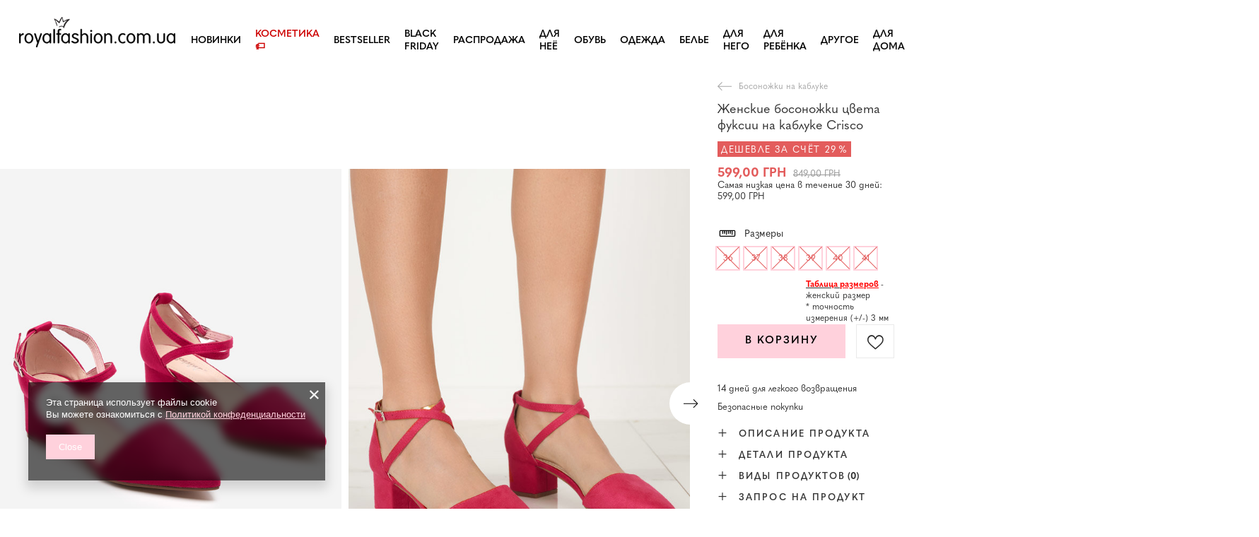

--- FILE ---
content_type: text/html; charset=utf-8
request_url: https://royalfashion.com.ua/product-rus-496042-ZHENSKIE-BOSONOZHKI-CVETA-FUKSII-NA-KABLUKE-Crisco.html
body_size: 33749
content:
<!DOCTYPE html>
<html lang="ru" class="--vat --gross " ><head><meta name='viewport' content='user-scalable=no, initial-scale = 1.0, maximum-scale = 1.0, width=device-width, viewport-fit=cover'/> <link rel="preload" crossorigin="anonymous" as="font" href="/gfx/custom/fontello_rf.woff?v=2"><meta http-equiv="Content-Type" content="text/html; charset=utf-8"><meta http-equiv="X-UA-Compatible" content="IE=edge"><title>Женские босоножки цвета фуксии на каблуке Crisco - Фуксия || розовый | Royalfashion.com.ua - интернет-магазин обуви</title><meta name="keywords" content=""><meta name="description" content="Купите обувь 'Женские босоножки цвета фуксии на каблуке Crisco' по привлекательной цене! Благодаря нам ваш гардероб пополнится модной и удобной обувью!"><link rel="icon" href="/gfx/rus/favicon.ico"><meta name="theme-color" content="#FFD1DC"><meta name="msapplication-navbutton-color" content="#FFD1DC"><meta name="apple-mobile-web-app-status-bar-style" content="#FFD1DC"><link rel="stylesheet" type="text/css" href="/gfx/rus/projector_style.css.gzip?r=1747069044"><link rel="preload stylesheet" as="style" href="/gfx/rus/style.css.gzip?r=1747069044"><script>var app_shop={urls:{prefix:'data="/gfx/'.replace('data="', '')+'rus/',graphql:'/graphql/v1/'},vars:{priceType:'gross',priceTypeVat:true,productDeliveryTimeAndAvailabilityWithBasket:false,geoipCountryCode:'US',},txt:{priceTypeText:' Брутто',},fn:{},fnrun:{},files:[],graphql:{}};const getCookieByName=(name)=>{const value=`; ${document.cookie}`;const parts = value.split(`; ${name}=`);if(parts.length === 2) return parts.pop().split(';').shift();return false;};if(getCookieByName('freeeshipping_clicked')){document.documentElement.classList.remove('--freeShipping');}if(getCookieByName('rabateCode_clicked')){document.documentElement.classList.remove('--rabateCode');}</script><meta name="robots" content="index,follow"><meta name="rating" content="general"><meta name="Author" content="Royalfashion.com.ua based on IdoSell - the best online selling solutions for your e-store (www.idosell.com/shop).">
<!-- Begin LoginOptions html -->

<style>
#client_new_social .service_item[data-name="service_Apple"]:before, 
#cookie_login_social_more .service_item[data-name="service_Apple"]:before,
.oscop_contact .oscop_login__service[data-service="Apple"]:before {
    display: block;
    height: 2.6rem;
    content: url('/gfx/standards/apple.svg?r=1743165583');
}
.oscop_contact .oscop_login__service[data-service="Apple"]:before {
    height: auto;
    transform: scale(0.8);
}
#client_new_social .service_item[data-name="service_Apple"]:has(img.service_icon):before,
#cookie_login_social_more .service_item[data-name="service_Apple"]:has(img.service_icon):before,
.oscop_contact .oscop_login__service[data-service="Apple"]:has(img.service_icon):before {
    display: none;
}
</style>

<!-- End LoginOptions html -->

<!-- Open Graph -->
<meta property="og:type" content="website"><meta property="og:url" content="https://royalfashion.com.ua/product-rus-496042-ZHENSKIE-BOSONOZHKI-CVETA-FUKSII-NA-KABLUKE-Crisco.html
"><meta property="og:title" content="Женские босоножки цвета фуксии на каблуке Crisco"><meta property="og:description" content="Элегантные женские босоножки на каблуке из экологичной замши. Обувь застегивается на пряжку на уровне лодыжки, имеет заостренный носок и стельку из экологичной кожи. Прекрасная пара для вашего элегантного стиля."><meta property="og:site_name" content="Royalfashion.com.ua"><meta property="og:locale" content="ru_RU"><meta property="og:locale:alternate" content="uk_UA"><meta property="og:image" content="https://royalfashion.com.ua/hpeciai/d1097f7f42159c98d421327ee9f6b92b/rus_pl_ZHENSKIE-BOSONOZHKI-CVETA-FUKSII-NA-KABLUKE-Crisco-496042_3.jpg"><meta property="og:image:width" content="500"><meta property="og:image:height" content="625"><link rel="manifest" href="https://royalfashion.com.ua/data/include/pwa/3/manifest.json?t=3"><meta name="apple-mobile-web-app-capable" content="yes"><meta name="apple-mobile-web-app-status-bar-style" content="black"><meta name="apple-mobile-web-app-title" content="royalfashion.com.ua"><link rel="apple-touch-icon" href="/data/include/pwa/3/icon-128.png"><link rel="apple-touch-startup-image" href="/data/include/pwa/3/logo-512.png" /><meta name="msapplication-TileImage" content="/data/include/pwa/3/icon-144.png"><meta name="msapplication-TileColor" content="#2F3BA2"><meta name="msapplication-starturl" content="/"><script type="application/javascript">var _adblock = true;</script><script async src="/data/include/advertising.js"></script><script type="application/javascript">var statusPWA = {
                online: {
                    txt: "Connected to the Internet",
                    bg: "#5fa341"
                },
                offline: {
                    txt: "No Internet connection",
                    bg: "#eb5467"
                }
            }</script><script async type="application/javascript" src="/ajax/js/pwa_online_bar.js?v=1&r=6"></script><script type="application/javascript" src="/ajax/js/webpush_subscription.js?v=1&r=4"></script><script type="application/javascript">WebPushHandler.publicKey = 'BHxSr7S8QL+tCejLGYyNoWfi+I1VcZ6u+mdUndbNNr8S5y0IBsbWI8bcE7nBypEbrKKZOHGlSjsQhflmj5eD0x4=';WebPushHandler.version = '1';WebPushHandler.setPermissionValue();</script><script >
window.dataLayer = window.dataLayer || [];
window.gtag = function gtag() {
dataLayer.push(arguments);
}
gtag('consent', 'default', {
'ad_storage': 'denied',
'analytics_storage': 'denied',
'ad_personalization': 'denied',
'ad_user_data': 'denied',
'wait_for_update': 500
});

gtag('set', 'ads_data_redaction', true);
</script><script  class='google_consent_mode_update'>
gtag('consent', 'update', {
'ad_storage': 'granted',
'analytics_storage': 'granted',
'ad_personalization': 'granted',
'ad_user_data': 'granted'
});
</script>
<!-- End Open Graph -->

<link rel="canonical" href="https://royalfashion.com.ua/product-rus-496042-ZHENSKIE-BOSONOZHKI-CVETA-FUKSII-NA-KABLUKE-Crisco.html" />
<link rel="alternate" hreflang="uk" href="https://royalfashion.com.ua/product-ukr-496042-ZHINOCHI-BOSONIZHKI-KOL-ORU-FUKSII-NA-KABLUCI-Crisco.html" />
<link rel="alternate" hreflang="ru" href="https://royalfashion.com.ua/product-rus-496042-ZHENSKIE-BOSONOZHKI-CVETA-FUKSII-NA-KABLUKE-Crisco.html" />
                <!-- Global site tag (gtag.js) -->
                <script  async src="https://www.googletagmanager.com/gtag/js?id=AW-478971412"></script>
                <script >
                    window.dataLayer = window.dataLayer || [];
                    window.gtag = function gtag(){dataLayer.push(arguments);}
                    gtag('js', new Date());
                    
                    gtag('config', 'AW-478971412', {"allow_enhanced_conversions":true});
gtag('config', 'G-31KMS1S96T');

                </script>
                            <!-- Google Tag Manager -->
                    <script >(function(w,d,s,l,i){w[l]=w[l]||[];w[l].push({'gtm.start':
                    new Date().getTime(),event:'gtm.js'});var f=d.getElementsByTagName(s)[0],
                    j=d.createElement(s),dl=l!='dataLayer'?'&l='+l:'';j.async=true;j.src=
                    'https://www.googletagmanager.com/gtm.js?id='+i+dl;f.parentNode.insertBefore(j,f);
                    })(window,document,'script','dataLayer','GTM-P49JV2R');</script>
            <!-- End Google Tag Manager -->
<!-- Begin additional html or js -->


<!--125|3|30-->
<style>
.show_size_cms {
font-weight: 500;
}
#projector_form .traits_info {
display: none;
}
</style>
<!--126|3|30-->
<link href="https://fonts.googleapis.com/css?family=Montserrat:300,400,600,700&subset=cyrillic,cyrillic-ext,latin-ext&font-display=swap" rel="stylesheet"> 
<!--533|3|141| modified: 2024-01-02 15:07:22-->
<style>
    .hotspot_labels_wrapper .hotspot_label.--bestseller {
        border-color: #ffd1dc !important;
        color: #000 !important;
        background: #ffd1dc !important;
        border-radius: 0 !important;
        font-weight: bold !important;
        text-transform: capitalize !important;
    }
    .hotspot_labels_wrapper .hotspot_label.--new {
        border-color: #10ac82 !important;
        color: #fff !important;
        background: #10ac82 !important;
        border-radius: 0 !important;
        font-weight: bold !important;
    }
    .hotspot_labels_wrapper .yousave_percent {
        border: 2px solid #fff !important;
    }
</style>
<!--535|3|153| modified: 2024-01-02 14:44:46-->
<style>
    li.--noBold:nth-child(2)>a:nth-child(1) {
        color: #cd0000 !important;
        text-transform: uppercase;
    }

    li.--noBold:nth-child(2)>a:nth-child(1)::after {
        content: " \1F3F7 \FE0F" !important;
    }

    .navbar-nav>li:nth-child(2)>a:nth-child(1) {
        color: #cd0000 !important;
        text-transform: uppercase;
    }

    .navbar-nav>li:nth-child(2)>a:nth-child(1)::after {
        content: " \1F3F7 \FE0F" !important;
    }
</style>


<!-- End additional html or js -->
                <script>
                if (window.ApplePaySession && window.ApplePaySession.canMakePayments()) {
                    var applePayAvailabilityExpires = new Date();
                    applePayAvailabilityExpires.setTime(applePayAvailabilityExpires.getTime() + 2592000000); //30 days
                    document.cookie = 'applePayAvailability=yes; expires=' + applePayAvailabilityExpires.toUTCString() + '; path=/;secure;'
                    var scriptAppleJs = document.createElement('script');
                    scriptAppleJs.src = "/ajax/js/apple.js?v=3";
                    if (document.readyState === "interactive" || document.readyState === "complete") {
                          document.body.append(scriptAppleJs);
                    } else {
                        document.addEventListener("DOMContentLoaded", () => {
                            document.body.append(scriptAppleJs);
                        });  
                    }
                } else {
                    document.cookie = 'applePayAvailability=no; path=/;secure;'
                }
                </script>
                <script>let paypalDate = new Date();
                    paypalDate.setTime(paypalDate.getTime() + 86400000);
                    document.cookie = 'payPalAvailability_UAH=-1; expires=' + paypalDate.getTime() + '; path=/; secure';
                </script><link rel="preload" as="image" href="https://static2.royalfashion.com.ua/hpeciai/8d153ba2d855bb09ad02cbaeda54b784/rus_pm_ZHENSKIE-BOSONOZHKI-CVETA-FUKSII-NA-KABLUKE-Crisco-496042_3.jpg"><style>
								#main_banner1.skeleton .main_slider__item > a {
									padding-top: calc(960/768* 100%);
								}
								@media (min-width: 757px) {#main_banner1.skeleton .main_slider__item > a {
									padding-top: calc(452/1280* 100%);
								}}
								@media (min-width: 979px) {#main_banner1.skeleton .main_slider__item > a {
									padding-top: calc(1000/2000* 100%);
								}}
								#main_banner1 .main_slider__item > a.loading {
									padding-top: calc(960/768* 100%);
								}
								@media (min-width: 757px) {#main_banner1 .main_slider__item > a.loading {
									padding-top: calc(452/1280* 100%);
								}}
								@media (min-width: 979px) {#main_banner1 .main_slider__item > a.loading {
									padding-top: calc(1000/2000* 100%);
								}}
							</style><style>
									#photos_slider[data-skeleton] .photos__link:before {
										padding-top: calc(625/500* 100%);
									}
									@media (min-width: 979px) {.photos__slider[data-skeleton] .photos__figure:not(.--nav):first-child .photos__link {
										max-height: 625px;
									}}
								</style><link rel="preconnect" href="https://use.typekit.net"><link rel="stylesheet" href="https://use.typekit.net/odi6snr.css"><meta property="og:type" content="product"><meta property="product:retailer_part_no" content="496042"><meta property="og:image" content="https://static4.royalfashion.com.ua/hpeciai/c7a0d35adc90855544b9b4ed2e62be8c/pol_il_Damskie-fuksjowe-sandaly-na-slupku-Crisco-Obuwie-496042.jpg"><meta property="og:title" content="Женские босоножки цвета фуксии на каблуке Crisco"><meta property="product:category" content="Женские сандалии"><meta property="product:category" content="Женские сандалии"><meta property="product:price:amount" content="849.00"><meta property="product:sale_price:amount" content="599.00"><meta property="product:original_price:amount" content="849.00"></head><body><script async
                                  data_environment = "production";
                                  src="https://eu-library.klarnaservices.com/lib.js"
                                  data-client-id=""></script><div id="container" class="projector_page container max-width-1200" data-banner="true"><header class=" commercial_banner"><script class="ajaxLoad">
                app_shop.vars.vat_registered = "true";
                app_shop.vars.currency_format = "###,##0.00";
                
                    app_shop.vars.currency_before_value = false;
                
                    app_shop.vars.currency_space = true;
                
                app_shop.vars.symbol = "ГРН";
                app_shop.vars.id= "UAH";
                app_shop.vars.baseurl = "http://royalfashion.com.ua/";
                app_shop.vars.sslurl= "https://royalfashion.com.ua/";
                app_shop.vars.curr_url= "%2Fproduct-rus-496042-ZHENSKIE-BOSONOZHKI-CVETA-FUKSII-NA-KABLUKE-Crisco.html";
                

                var currency_decimal_separator = ',';
                var currency_grouping_separator = ' ';

                
                    app_shop.vars.blacklist_extension = ["exe","com","swf","js","php"];
                
                    app_shop.vars.blacklist_mime = ["application/javascript","application/octet-stream","message/http","text/javascript","application/x-deb","application/x-javascript","application/x-shockwave-flash","application/x-msdownload"];
                
                    app_shop.urls.contact = "/contact-rus.html";
                </script><div id="viewType" style="display:none"></div><div id="logo" class="d-flex align-items-center"><a href="/" target="_self"><img src="/data/gfx/mask/rus/logo_3_big.png" alt="royalfashion.com.ua" width="370" height="120"></a></div><nav id="menu_categories" class="wide"><button type="button" class="navbar-toggler"></button><div class="navbar-collapse" id="menu_navbar"><ul class="navbar-nav mx-md-n2"><li class="nav-item"><a  href="https://royalfashion.com.ua/NOVINKI-snewproducts-ukr.html" target="_self" title="Новинки" class="nav-link nav-gfx" ><img class="b-lazy" alt="Новинки" title="Новинки" data-src="/data/gfx/rus/navigation/1_1_i_837.webp"><span class="gfx_lvl_1 d-none">Новинки</span></a></li><li class="nav-item"><a  href="/rus_m_KOSMETIKA-10951.html" target="_self" title="Косметика" class="nav-link" >Косметика</a><ul class="navbar-subnav"><li class="nav-item"><a  href="/rus_m_KOSMETIKA_TELO-10954.html" target="_self" title="тело" class="nav-link" >тело</a></li><li class="nav-item"><a  href="/rus_m_KOSMETIKA_LICO-10955.html" target="_self" title="лицо" class="nav-link" >лицо</a></li><li class="nav-item"><a  href="/rus_m_KOSMETIKA_VOLOSY-10956.html" target="_self" title="волосы" class="nav-link" >волосы</a></li><li class="nav-item"><a  href="/rus_m_KOSMETIKA_-RUKI-10957.html" target="_self" title=" руки" class="nav-link" > руки</a></li><li class="nav-item"><a  href="/rus_m_KOSMETIKA_ZAPAHI-10958.html" target="_self" title="запахи" class="nav-link" >запахи</a></li><li class="nav-item"><a  href="/rus_m_KOSMETIKA_HIMIKATY-10959.html" target="_self" title="химикаты" class="nav-link" >химикаты</a></li><li class="nav-item"><a  href="/rus_m_KOSMETIKA_Makijaz-10963.html" target="_self" title="Makijaż" class="nav-link" >Makijaż</a><ul class="navbar-subsubnav"><li class="nav-item"><a  href="/rus_m_KOSMETIKA_Makijaz_Twarz-10964.html" target="_self" title="Twarz" class="nav-link" >Twarz</a></li><li class="nav-item"><a  href="/rus_m_KOSMETIKA_Makijaz_Oczy-10965.html" target="_self" title="Oczy" class="nav-link" >Oczy</a></li><li class="nav-item"><a  href="/rus_m_KOSMETIKA_Makijaz_Usta-10966.html" target="_self" title="Usta" class="nav-link" >Usta</a></li></ul></li><li class="nav-item"><a  href="/rus_m_KOSMETIKA_Higiena-10967.html" target="_self" title="Higiena" class="nav-link" >Higiena</a></li></ul></li><li class="nav-item"><a  href="https://royalfashion.com.ua/Bestseller-sbestseller-rus.html" target="_self" title="BESTSELLER" class="nav-link nav-gfx" ><img class="b-lazy" alt="BESTSELLER" title="BESTSELLER" data-src="/data/gfx/rus/navigation/1_1_i_856.jpg"><span class="gfx_lvl_1 d-none">BESTSELLER</span></a></li><li class="nav-item"><a  href="/rus_m_BLACK-FRIDAY-10978.html" target="_self" title="BLACK FRIDAY" class="nav-link" >BLACK FRIDAY</a><ul class="navbar-subnav"><li class="nav-item"><a  href="/rus_m_BLACK-FRIDAY_-10-10979.html" target="_self" title="-10%" class="nav-link" >-10%</a></li><li class="nav-item"><a  href="/rus_m_BLACK-FRIDAY_-20-10980.html" target="_self" title="- 20%" class="nav-link" >- 20%</a></li><li class="nav-item"><a  href="/rus_m_BLACK-FRIDAY_-30-10981.html" target="_self" title="- 30%" class="nav-link" >- 30%</a></li><li class="nav-item"><a  href="/rus_m_BLACK-FRIDAY_-40-10982.html" target="_self" title="- 40%" class="nav-link" >- 40%</a></li><li class="nav-item"><a  href="/rus_m_BLACK-FRIDAY_-50-10983.html" target="_self" title="- 50%" class="nav-link" >- 50%</a></li></ul></li><li class="nav-item"><a  href="/rus_m_RASPRODAZHA-3170.html" target="_self" title="РАСПРОДАЖА" class="nav-link" >РАСПРОДАЖА</a><ul class="navbar-subnav"><li class="nav-item"><a  href="/rus_m_RASPRODAZHA_OUTLET-759.html" target="_self" title="OUTLET" class="nav-link nav-gfx" ><img class="gfx_lvl_2 b-lazy" alt="OUTLET" title="OUTLET" data-src="/data/gfx/rus/navigation/1_1_i_759.webp"><span class="gfx_lvl_2 d-none">OUTLET</span></a></li><li class="nav-item"><a  href="/rus_m_RASPRODAZHA_AKCIIA-947.html" target="_self" title="Акция" class="nav-link nav-gfx" ><img class="gfx_lvl_2 b-lazy" alt="Акция" title="Акция" data-src="/data/gfx/rus/navigation/1_1_i_947.webp"><span class="gfx_lvl_2 d-none">Акция</span></a></li><li class="nav-item"><a  href="/rus_m_RASPRODAZHA_POSLEDNIE-SHTUKI-474.html" target="_self" title="Последние штуки" class="nav-link nav-gfx" ><img class="gfx_lvl_2 b-lazy" alt="Последние штуки" title="Последние штуки" data-src="/data/gfx/rus/navigation/1_1_i_474.webp"><span class="gfx_lvl_2 d-none">Последние штуки</span></a></li><li class="nav-item"><a  href="/rus_m_RASPRODAZHA_LATO-DO-29-99-zl-10933.html" target="_self" title="LATO DO 29,99 zł" class="nav-link" >LATO DO 29,99 zł</a></li></ul></li><li class="nav-item"><a  href="/rus_m_DLIA-NEIO-2333.html" target="_self" title="ДЛЯ НЕЁ" class="nav-link nav-gfx" ><img class="b-lazy" alt="ДЛЯ НЕЁ" title="ДЛЯ НЕЁ" data-src="/data/gfx/rus/navigation/1_1_i_2333.webp"><span class="gfx_lvl_1 d-none">ДЛЯ НЕЁ</span></a><ul class="navbar-subnav"><li class="nav-item"><a  href="https://royalfashion.com.ua/Bestseller-sbestseller-rus.html" target="_self" title="Bestseller" class="nav-link nav-gfx" ><img class="gfx_lvl_2 b-lazy" alt="Bestseller" title="Bestseller" data-src="/data/gfx/rus/navigation/1_1_i_2516.webp"><span class="gfx_lvl_2 d-none">Bestseller</span></a><ul class="navbar-subsubnav"><li class="nav-item"><a  href="/rus_m_DLIA-NEIO_Bestseller_OBUV-10887.html" target="_self" title="Обувь" class="nav-link" >Обувь</a></li><li class="nav-item"><a  href="/rus_m_DLIA-NEIO_Bestseller_ODEZHDA-10888.html" target="_self" title="Одежда" class="nav-link" >Одежда</a></li></ul></li><li class="nav-item"><a  href="/rus_m_SALE_OUTLET-759.html" target="_self" title="OUTLET" class="nav-link nav-gfx" ><img class="gfx_lvl_2 b-lazy" alt="OUTLET" title="OUTLET" data-src="/data/gfx/rus/navigation/1_1_i_9314.webp"><span class="gfx_lvl_2 d-none">OUTLET</span></a></li><li class="nav-item"><a  href="/rus_m_DLIA-NEIO_SALE-10925.html" target="_self" title="SALE" class="nav-link" >SALE</a></li><li class="nav-item"><a  href="/rus_m_DLIA-NEIO_Promotion-summer-10937.html" target="_self" title="Promotion summer" class="nav-link" >Promotion summer</a></li><li class="nav-item"><a  href="/rus_m_DLIA-NEIO_Promotion-sport-10938.html" target="_self" title="Promotion sport" class="nav-link" >Promotion sport</a></li><li class="nav-item"><a  href="/rus_m_DLIA-NEIO_Promotion-tenisowki-trampki-10939.html" target="_self" title="Promotion tenisowki trampki" class="nav-link" >Promotion tenisowki trampki</a></li></ul></li><li class="nav-item active"><a  href="/rus_m_OBUV-100.html" target="_self" title="Обувь" class="nav-link active nav-gfx" ><img class="b-lazy" alt="Обувь" title="Обувь" data-src="/data/gfx/rus/navigation/1_1_i_100.webp"><span class="gfx_lvl_1 d-none">Обувь</span></a><ul class="navbar-subnav"><li class="nav-item"><a  href="/rus_m_OBUV-_SHLEPANCY-209.html" target="_self" title="Шлепанцы" class="nav-link nav-gfx" ><img class="gfx_lvl_2 b-lazy" alt="Шлепанцы" title="Шлепанцы" data-src="/data/gfx/rus/navigation/1_1_i_209.webp"><span class="gfx_lvl_2 d-none">Шлепанцы</span></a><ul class="navbar-subsubnav"><li class="nav-item"><a  href="/rus_m_OBUV-_SHLEPANCY_SHLEPKI-ZHENSKIE-1462.html" target="_self" title="Шлепки женские" class="nav-link nav-gfx" ><img class="gfx_lvl_3 b-lazy" alt="Шлепки женские" title="Шлепки женские" data-src="/data/gfx/rus/navigation/1_1_i_1462.webp"><span class="gfx_lvl_3 d-none">Шлепки женские</span></a></li><li class="nav-item"><a  href="/rus_m_OBUV-_SHLEPANCY_TAPOCHKI-NA-KABLUKE-6693.html" target="_self" title="Тапочки на каблуке" class="nav-link" >Тапочки на каблуке</a></li><li class="nav-item"><a  href="/rus_m_OBUV-_SHLEPANCY_SHLEPKI-DLIA-BASSEIN-1460.html" target="_self" title="Шлепки для бассейн" class="nav-link nav-gfx" ><img class="gfx_lvl_3 b-lazy" alt="Шлепки для бассейн" title="Шлепки для бассейн" data-src="/data/gfx/rus/navigation/1_1_i_1460.webp"><span class="gfx_lvl_3 d-none">Шлепки для бассейн</span></a></li><li class="nav-item"><a  href="/rus_m_OBUV-_SHLEPANCY_V-ETNAMKI-2694.html" target="_self" title="Вьетнамки" class="nav-link nav-gfx" ><img class="gfx_lvl_3 b-lazy" alt="Вьетнамки" title="Вьетнамки" data-src="/data/gfx/rus/navigation/1_1_i_2694.webp"><span class="gfx_lvl_3 d-none">Вьетнамки</span></a></li></ul></li><li class="nav-item active"><a  href="/rus_m_OBUV-_BOSONOZHKI-173.html" target="_self" title="Босоножки" class="nav-link nav-gfx active" ><img class="gfx_lvl_2 b-lazy" alt="Босоножки" title="Босоножки" data-src="/data/gfx/rus/navigation/1_1_i_173.webp"><span class="gfx_lvl_2 d-none">Босоножки</span></a><ul class="navbar-subsubnav"><li class="nav-item"><a  href="/rus_m_OBUV-_BOSONOZHKI_BOSONOZHKI-882.html" target="_self" title="Босоножки" class="nav-link" >Босоножки</a></li><li class="nav-item active"><a  href="/rus_m_OBUV-_BOSONOZHKI_BOSONOZHKI-NA-KABLUKE-880.html" target="_self" title="Босоножки на каблуке" class="nav-link active" >Босоножки на каблуке</a></li><li class="nav-item"><a  href="/rus_m_OBUV-_BOSONOZHKI_BOSONOZHKI-NA-SHPIL-KE-881.html" target="_self" title="Босоножки на шпильке" class="nav-link" >Босоножки на шпильке</a></li><li class="nav-item"><a  href="/rus_m_OBUV-_BOSONOZHKI_BOSONOZHKI-NA-TANKETKE-883.html" target="_self" title="Босоножки на танкетке" class="nav-link" >Босоножки на танкетке</a></li></ul></li><li class="nav-item"><a  href="/rus_m_OBUV-_ESPADRIL-I-185.html" target="_self" title="Эспадрильи" class="nav-link nav-gfx" ><img class="gfx_lvl_2 b-lazy" alt="Эспадрильи" title="Эспадрильи" data-src="/data/gfx/rus/navigation/1_1_i_185.webp"><span class="gfx_lvl_2 d-none">Эспадрильи</span></a><ul class="navbar-subsubnav"><li class="nav-item"><a  href="/rus_m_OBUV-_ESPADRIL-I_ESPADRIL-I-NA-PLOSKOI-PODOSHVE-1418.html" target="_self" title="Эспадрильи на плоской подошве" class="nav-link" >Эспадрильи на плоской подошве</a></li><li class="nav-item"><a  href="/rus_m_OBUV-_ESPADRIL-I_ESPADRIL-I-NA-TANKETKE-1420.html" target="_self" title="Эспадрильи на танкетке" class="nav-link" >Эспадрильи на танкетке</a></li></ul></li><li class="nav-item"><a  href="/rus_m_OBUV-_NOVINKI-2525.html" target="_self" title="Новинки" class="nav-link nav-gfx" ><img class="gfx_lvl_2 b-lazy" alt="Новинки" title="Новинки" data-src="/data/gfx/rus/navigation/1_1_i_2525.webp"><span class="gfx_lvl_2 d-none">Новинки</span></a><ul class="navbar-subsubnav"><li class="nav-item"><a  href="/rus_m_OBUV-_NOVINKI_OBUV-3167.html" target="_self" title="Обувь" class="nav-link nav-gfx" ><img class="gfx_lvl_3 b-lazy" alt="Обувь" title="Обувь" data-src="/data/gfx/rus/navigation/1_1_i_3167.webp"><span class="gfx_lvl_3 d-none">Обувь</span></a></li></ul></li><li class="nav-item"><a  href="/rus_m_OBUV-_SPORTIVNAIA-OBUV-195.html" target="_self" title="Спортивная обувь" class="nav-link nav-gfx" ><img class="gfx_lvl_2 b-lazy" alt="Спортивная обувь" title="Спортивная обувь" data-src="/data/gfx/rus/navigation/1_1_i_195.webp"><span class="gfx_lvl_2 d-none">Спортивная обувь</span></a><ul class="navbar-subsubnav"><li class="nav-item"><a  href="/rus_m_OBUV-_SPORTIVNAIA-OBUV-_KROSSOVKI-1317.html" target="_self" title="Кроссовки " class="nav-link" >Кроссовки </a></li><li class="nav-item"><a  href="/rus_m_OBUV-_SPORTIVNAIA-OBUV-_POVSEDNEVNYE-KROSSOVKI-1318.html" target="_self" title="Повседневные кроссовки " class="nav-link" >Повседневные кроссовки </a></li><li class="nav-item"><a  href="/rus_m_OBUV-_SPORTIVNAIA-OBUV-_BEG-UPRAZHNENIIA-I-TRENIROVKI-4633.html" target="_self" title="Бег, упражнения и тренировки" class="nav-link" >Бег, упражнения и тренировки</a></li><li class="nav-item"><a  href="/rus_m_OBUV-_SPORTIVNAIA-OBUV-_SNIKERSY-180.html" target="_self" title="Сникерсы " class="nav-link nav-gfx" ><img class="gfx_lvl_3 b-lazy" alt="Сникерсы " title="Сникерсы " data-src="/data/gfx/rus/navigation/1_1_i_180.webp"><span class="gfx_lvl_3 d-none">Сникерсы </span></a></li><li class="nav-item"><a  href="/rus_m_OBUV-_SPORTIVNAIA-OBUV-_SPORTIVNAIA-UTEPLENNAIA-4634.html" target="_self" title="Спортивная утепленная" class="nav-link" >Спортивная утепленная</a></li><li class="nav-item"><a  href="/rus_m_OBUV-_SPORTIVNAIA-OBUV-_Sportowe-10942.html" target="_self" title="Sportowe" class="nav-link" >Sportowe</a></li></ul></li><li class="nav-item"><a  href="/rus_m_OBUV-_KEDY-1479.html" target="_self" title="Кеды" class="nav-link nav-gfx" ><img class="gfx_lvl_2 b-lazy" alt="Кеды" title="Кеды" data-src="/data/gfx/rus/navigation/1_1_i_1479.webp"><span class="gfx_lvl_2 d-none">Кеды</span></a><ul class="navbar-subsubnav"><li class="nav-item"><a  href="/rus_m_OBUV-_KEDY_MOKASINY-1319.html" target="_self" title="Мокасины " class="nav-link nav-gfx" ><img class="gfx_lvl_3 b-lazy" alt="Мокасины " title="Мокасины " data-src="/data/gfx/rus/navigation/1_1_i_1319.webp"><span class="gfx_lvl_3 d-none">Мокасины </span></a></li><li class="nav-item"><a  href="/rus_m_OBUV-_KEDY_SLIPONY-205.html" target="_self" title="Слипоны " class="nav-link nav-gfx" ><img class="gfx_lvl_3 b-lazy" alt="Слипоны " title="Слипоны " data-src="/data/gfx/rus/navigation/1_1_i_205.webp"><span class="gfx_lvl_3 d-none">Слипоны </span></a></li><li class="nav-item"><a  href="/rus_m_OBUV-_KEDY_KEDY-2698.html" target="_self" title="Кеды" class="nav-link" >Кеды</a></li></ul></li><li class="nav-item"><a  href="/rus_m_OBUV-_POLUBOTINKI-207.html" target="_self" title="Полуботинки" class="nav-link nav-gfx" ><img class="gfx_lvl_2 b-lazy" alt="Полуботинки" title="Полуботинки" data-src="/data/gfx/rus/navigation/1_1_i_207.webp"><span class="gfx_lvl_2 d-none">Полуботинки</span></a></li><li class="nav-item"><a  href="/rus_m_OBUV-_LOFERY-4635.html" target="_self" title="Лоферы" class="nav-link nav-gfx" ><img class="gfx_lvl_2 b-lazy" alt="Лоферы" title="Лоферы" data-src="/data/gfx/rus/navigation/1_1_i_4635.webp"><span class="gfx_lvl_2 d-none">Лоферы</span></a><ul class="navbar-subsubnav"><li class="nav-item"><a  href="/rus_m_OBUV-_LOFERY_Mokasyny-na-plaskiej-podeszwie-10940.html" target="_self" title="Mokasyny na płaskiej podeszwie" class="nav-link" >Mokasyny na płaskiej podeszwie</a></li><li class="nav-item"><a  href="/rus_m_OBUV-_LOFERY_Mokasyny-na-obcasie-10941.html" target="_self" title="Mokasyny na obcasie" class="nav-link" >Mokasyny na obcasie</a></li></ul></li><li class="nav-item"><a  href="/rus_m_OBUV-_BALETKI-171.html" target="_self" title="Балетки" class="nav-link nav-gfx" ><img class="gfx_lvl_2 b-lazy" alt="Балетки" title="Балетки" data-src="/data/gfx/rus/navigation/1_1_i_171.webp"><span class="gfx_lvl_2 d-none">Балетки</span></a><ul class="navbar-subsubnav"><li class="nav-item"><a  href="/rus_m_OBUV-_BALETKI_KLASSICHESKIE-1323.html" target="_self" title="Классические " class="nav-link" >Классические </a></li><li class="nav-item"><a  href="/rus_m_OBUV-_BALETKI_BALETKI-REZINOVYE-835.html" target="_self" title="Балетки (резиновые)" class="nav-link nav-gfx" ><img class="gfx_lvl_3 b-lazy" alt="Балетки (резиновые)" title="Балетки (резиновые)" data-src="/data/gfx/rus/navigation/1_1_i_835.webp"><span class="gfx_lvl_3 d-none">Балетки (резиновые)</span></a></li></ul></li><li class="nav-item"><a  href="/rus_m_OBUV-_TUFLI-179.html" target="_self" title="Туфли" class="nav-link nav-gfx" ><img class="gfx_lvl_2 b-lazy" alt="Туфли" title="Туфли" data-src="/data/gfx/rus/navigation/1_1_i_179.webp"><span class="gfx_lvl_2 d-none">Туфли</span></a><ul class="navbar-subsubnav"><li class="nav-item"><a  href="/rus_m_OBUV-_TUFLI_KLASSICHESKIE-1322.html" target="_self" title="Классические" class="nav-link" >Классические</a></li></ul></li><li class="nav-item"><a  href="/rus_m_OBUV-_TUFLI-NA-SHPIL-KE-757.html" target="_self" title="Туфли на шпильке" class="nav-link nav-gfx" ><img class="gfx_lvl_2 b-lazy" alt="Туфли на шпильке" title="Туфли на шпильке" data-src="/data/gfx/rus/navigation/1_1_i_757.webp"><span class="gfx_lvl_2 d-none">Туфли на шпильке</span></a></li><li class="nav-item"><a  href="/rus_m_OBUV-_BOTINKI-174.html" target="_self" title="Ботинки" class="nav-link nav-gfx" ><img class="gfx_lvl_2 b-lazy" alt="Ботинки" title="Ботинки" data-src="/data/gfx/rus/navigation/1_1_i_174.webp"><span class="gfx_lvl_2 d-none">Ботинки</span></a><ul class="navbar-subsubnav"><li class="nav-item"><a  href="/rus_m_OBUV-_BOTINKI_BOTINKI-NA-PLOSKOI-PODOSHVE-875.html" target="_self" title="Ботинки на плоской подошве" class="nav-link nav-gfx" ><img class="gfx_lvl_3 b-lazy" alt="Ботинки на плоской подошве" title="Ботинки на плоской подошве" data-src="/data/gfx/rus/navigation/1_1_i_875.webp"><span class="gfx_lvl_3 d-none">Ботинки на плоской подошве</span></a></li><li class="nav-item"><a  href="/rus_m_OBUV-_BOTINKI_BOTINKI-NA-KABLUKE-872.html" target="_self" title="Ботинки на каблуке" class="nav-link nav-gfx" ><img class="gfx_lvl_3 b-lazy" alt="Ботинки на каблуке" title="Ботинки на каблуке" data-src="/data/gfx/rus/navigation/1_1_i_872.jpg"><span class="gfx_lvl_3 d-none">Ботинки на каблуке</span></a></li><li class="nav-item"><a  href="/rus_m_OBUV-_BOTINKI_BOTINKI-NA-TANKETKE-870.html" target="_self" title="Ботинки на танкетке" class="nav-link nav-gfx" ><img class="gfx_lvl_3 b-lazy" alt="Ботинки на танкетке" title="Ботинки на танкетке" data-src="/data/gfx/rus/navigation/1_1_i_870.jpg"><span class="gfx_lvl_3 d-none">Ботинки на танкетке</span></a></li><li class="nav-item"><a  href="/rus_m_OBUV-_BOTINKI_BOTINKI-NA-SHPIL-KE-871.html" target="_self" title="Ботинки на шпильке" class="nav-link nav-gfx" ><img class="gfx_lvl_3 b-lazy" alt="Ботинки на шпильке" title="Ботинки на шпильке" data-src="/data/gfx/rus/navigation/1_1_i_871.jpg"><span class="gfx_lvl_3 d-none">Ботинки на шпильке</span></a></li><li class="nav-item"><a  href="/rus_m_OBUV-_BOTINKI_BOTINKI-NA-SHNURKAH-877.html" target="_self" title="Ботинки на шнурках" class="nav-link nav-gfx" ><img class="gfx_lvl_3 b-lazy" alt="Ботинки на шнурках" title="Ботинки на шнурках" data-src="/data/gfx/rus/navigation/1_1_i_877.jpg"><span class="gfx_lvl_3 d-none">Ботинки на шнурках</span></a></li><li class="nav-item"><a  href="/rus_m_OBUV-_BOTINKI_BOTINKI-NA-PLATFORME-876.html" target="_self" title="Ботинки на платформе" class="nav-link nav-gfx" ><img class="gfx_lvl_3 b-lazy" alt="Ботинки на платформе" title="Ботинки на платформе" data-src="/data/gfx/rus/navigation/1_1_i_876.jpg"><span class="gfx_lvl_3 d-none">Ботинки на платформе</span></a></li><li class="nav-item"><a  href="/rus_m_OBUV-_BOTINKI_BOTINKI-CHELSI-758.html" target="_self" title="Ботинки ( Челси )" class="nav-link nav-gfx" ><img class="gfx_lvl_3 b-lazy" alt="Ботинки ( Челси )" title="Ботинки ( Челси )" data-src="/data/gfx/rus/navigation/1_1_i_758.webp"><span class="gfx_lvl_3 d-none">Ботинки ( Челси )</span></a></li><li class="nav-item"><a  href="/rus_m_OBUV-_BOTINKI_KOVBOIKI-925.html" target="_self" title="Ковбойки" class="nav-link nav-gfx" ><img class="gfx_lvl_3 b-lazy" alt="Ковбойки" title="Ковбойки" data-src="/data/gfx/rus/navigation/1_1_i_925.webp"><span class="gfx_lvl_3 d-none">Ковбойки</span></a></li><li class="nav-item"><a  href="/rus_m_OBUV-_BOTINKI_BOTINKI-BEZ-UTEPLENIIA-4627.html" target="_self" title="ботинки без утепления" class="nav-link" >ботинки без утепления</a></li><li class="nav-item"><a  href="/rus_m_OBUV-_BOTINKI_BOTINKI-S-DELIKATNYM-UTEPLENIEM-4628.html" target="_self" title="ботинки с деликатным утеплением " class="nav-link" >ботинки с деликатным утеплением </a></li><li class="nav-item"><a  href="/rus_m_OBUV-_BOTINKI_BOTINKI-S-GRUBYM-UTEPLENIEM-4629.html" target="_self" title="ботинки с грубым утеплением" class="nav-link" >ботинки с грубым утеплением</a></li><li class="nav-item"><a  href="/rus_m_OBUV-_BOTINKI_Bestseller-3148.html" target="_self" title="Bestseller" class="nav-link" >Bestseller</a></li><li class="nav-item"><a  href="/rus_m_OBUV-_BOTINKI_NOVINKI-3147.html" target="_self" title="Новинки" class="nav-link" >Новинки</a></li></ul></li><li class="nav-item"><a  href="/rus_m_OBUV-_VORKERY-756.html" target="_self" title="Воркеры" class="nav-link nav-gfx" ><img class="gfx_lvl_2 b-lazy" alt="Воркеры" title="Воркеры" data-src="/data/gfx/rus/navigation/1_1_i_756.webp"><span class="gfx_lvl_2 d-none">Воркеры</span></a></li><li class="nav-item"><a  href="/rus_m_OBUV-_TIMBERLENDY-204.html" target="_self" title="Тимберленды" class="nav-link nav-gfx" ><img class="gfx_lvl_2 b-lazy" alt="Тимберленды" title="Тимберленды" data-src="/data/gfx/rus/navigation/1_1_i_204.webp"><span class="gfx_lvl_2 d-none">Тимберленды</span></a></li><li class="nav-item"><a  href="/rus_m_OBUV-_SAPOGI-176.html" target="_self" title="Сапоги" class="nav-link nav-gfx" ><img class="gfx_lvl_2 b-lazy" alt="Сапоги" title="Сапоги" data-src="/data/gfx/rus/navigation/1_1_i_176.webp"><span class="gfx_lvl_2 d-none">Сапоги</span></a><ul class="navbar-subsubnav"><li class="nav-item"><a  href="/rus_m_OBUV-_SAPOGI_POLUSAPOZHKI-950.html" target="_self" title="Полусапожки" class="nav-link" >Полусапожки</a></li><li class="nav-item"><a  href="/rus_m_OBUV-_SAPOGI_SAPOGI-DO-KOLENA-948.html" target="_self" title="Сапоги до колена" class="nav-link" >Сапоги до колена</a></li><li class="nav-item"><a  href="/rus_m_OBUV-_SAPOGI_BOTFORTY-949.html" target="_self" title="Ботфорты " class="nav-link" >Ботфорты </a></li><li class="nav-item"><a  href="/rus_m_OBUV-_SAPOGI_SAPOZHKI-BEZ-UTEPLENIIA-4630.html" target="_self" title="сапожки без утепления" class="nav-link" >сапожки без утепления</a></li><li class="nav-item"><a  href="/rus_m_OBUV-_SAPOGI_SAPOZHKI-S-DELIKATNYM-UTEPLENIEM-4631.html" target="_self" title="сапожки с деликатным утеплением " class="nav-link" >сапожки с деликатным утеплением </a></li><li class="nav-item"><a  href="/rus_m_OBUV-_SAPOGI_SAPOGI-NA-PLOSKOM-KABLUKE-10943.html" target="_self" title="Сапоги на плоском каблуке" class="nav-link" >Сапоги на плоском каблуке</a></li><li class="nav-item"><a  href="/rus_m_OBUV-_SAPOGI_SAPOGI-NA-KABLUKE-10944.html" target="_self" title="Сапоги на каблуке" class="nav-link" >Сапоги на каблуке</a></li></ul></li><li class="nav-item"><a  href="/rus_m_OBUV-_ZIMNIE-BOTINKI-206.html" target="_self" title="Зимние ботинки" class="nav-link nav-gfx" ><img class="gfx_lvl_2 b-lazy" alt="Зимние ботинки" title="Зимние ботинки" data-src="/data/gfx/rus/navigation/1_1_i_206.webp"><span class="gfx_lvl_2 d-none">Зимние ботинки</span></a></li><li class="nav-item"><a  href="/rus_m_OBUV-_REZINOVYE-SAPOGI-183.html" target="_self" title="Резиновые сапоги" class="nav-link nav-gfx" ><img class="gfx_lvl_2 b-lazy" alt="Резиновые сапоги" title="Резиновые сапоги" data-src="/data/gfx/rus/navigation/1_1_i_183.webp"><span class="gfx_lvl_2 d-none">Резиновые сапоги</span></a><ul class="navbar-subsubnav"><li class="nav-item"><a  href="/rus_m_OBUV-_REZINOVYE-SAPOGI_LAKIROVANNYE-878.html" target="_self" title="Лакированные" class="nav-link" >Лакированные</a></li><li class="nav-item"><a  href="/rus_m_OBUV-_REZINOVYE-SAPOGI_MATOVYE-879.html" target="_self" title="Матовые" class="nav-link" >Матовые</a></li></ul></li><li class="nav-item"><a  href="/rus_m_OBUV-_TAPOCHKI-818.html" target="_self" title="Тапочки" class="nav-link nav-gfx" ><img class="gfx_lvl_2 b-lazy" alt="Тапочки" title="Тапочки" data-src="/data/gfx/rus/navigation/1_1_i_818.webp"><span class="gfx_lvl_2 d-none">Тапочки</span></a></li><li class="nav-item"><a  href="/rus_m_OBUV-_Buty-na-Wielkie-Wyjscie-10936.html" target="_self" title="Buty na Wielkie Wyjście" class="nav-link" >Buty na Wielkie Wyjście</a></li><li class="nav-item"><a  href="/rus_m_OBUV-_UGC-10968.html" target="_self" title="UGC" class="nav-link" >UGC</a></li></ul></li><li class="nav-item"><a  href="/rus_m_ODEZHDA-981.html" target="_self" title="Одежда" class="nav-link nav-gfx" ><img class="b-lazy" alt="Одежда" title="Одежда" data-src="/data/gfx/rus/navigation/1_1_i_981.webp"><span class="gfx_lvl_1 d-none">Одежда</span></a><ul class="navbar-subnav"><li class="nav-item"><a  href="/rus_m_ODEZHDA_BRIUKI-2508.html" target="_self" title="Брюки" class="nav-link nav-gfx" ><img class="gfx_lvl_2 b-lazy" alt="Брюки" title="Брюки" data-src="/data/gfx/rus/navigation/1_1_i_2508.webp"><span class="gfx_lvl_2 d-none">Брюки</span></a><ul class="navbar-subsubnav"><li class="nav-item"><a  href="/rus_m_ODEZHDA_BRIUKI_LEGGINSY-2510.html" target="_self" title="Леггинсы" class="nav-link nav-gfx" ><img class="gfx_lvl_3 b-lazy" alt="Леггинсы" title="Леггинсы" data-src="/data/gfx/rus/navigation/1_1_i_2510.webp"><span class="gfx_lvl_3 d-none">Леггинсы</span></a></li><li class="nav-item"><a  href="/rus_m_ODEZHDA_BRIUKI_SPORTIVNYE-2513.html" target="_self" title="Спортивные" class="nav-link nav-gfx" ><img class="gfx_lvl_3 b-lazy" alt="Спортивные" title="Спортивные" data-src="/data/gfx/rus/navigation/1_1_i_2513.webp"><span class="gfx_lvl_3 d-none">Спортивные</span></a></li><li class="nav-item"><a  href="/rus_m_ODEZHDA_BRIUKI_S-TKANI-2511.html" target="_self" title="С ткани" class="nav-link nav-gfx" ><img class="gfx_lvl_3 b-lazy" alt="С ткани" title="С ткани" data-src="/data/gfx/rus/navigation/1_1_i_2511.webp"><span class="gfx_lvl_3 d-none">С ткани</span></a></li><li class="nav-item"><a  href="/rus_m_ODEZHDA_BRIUKI_DZHINSY-2509.html" target="_self" title="Джинсы" class="nav-link nav-gfx" ><img class="gfx_lvl_3 b-lazy" alt="Джинсы" title="Джинсы" data-src="/data/gfx/rus/navigation/1_1_i_2509.webp"><span class="gfx_lvl_3 d-none">Джинсы</span></a></li><li class="nav-item"><a  href="/rus_m_ODEZHDA_BRIUKI_KARGO-2649.html" target="_self" title="Карго" class="nav-link nav-gfx" ><img class="gfx_lvl_3 b-lazy" alt="Карго" title="Карго" data-src="/data/gfx/rus/navigation/1_1_i_2649.webp"><span class="gfx_lvl_3 d-none">Карго</span></a></li><li class="nav-item"><a  href="/rus_m_ODEZHDA_BRIUKI_EKO-KOZHA-2512.html" target="_self" title="ЭКО кожа" class="nav-link nav-gfx" ><img class="gfx_lvl_3 b-lazy" alt="ЭКО кожа" title="ЭКО кожа" data-src="/data/gfx/rus/navigation/1_1_i_2512.webp"><span class="gfx_lvl_3 d-none">ЭКО кожа</span></a></li><li class="nav-item"><a  href="/rus_m_ODEZHDA_BRIUKI_SHORTY-2656.html" target="_self" title="Шорты" class="nav-link nav-gfx" ><img class="gfx_lvl_3 b-lazy" alt="Шорты" title="Шорты" data-src="/data/gfx/rus/navigation/1_1_i_2656.webp"><span class="gfx_lvl_3 d-none">Шорты</span></a></li></ul></li><li class="nav-item"><a  href="/rus_m_ODEZHDA_SPORTIVNYE-NABORY-1442.html" target="_self" title="Спортивные наборы" class="nav-link nav-gfx" ><img class="gfx_lvl_2 b-lazy" alt="Спортивные наборы" title="Спортивные наборы" data-src="/data/gfx/rus/navigation/1_1_i_1442.webp"><span class="gfx_lvl_2 d-none">Спортивные наборы</span></a></li><li class="nav-item"><a  href="/rus_m_ODEZHDA_PLAT-IA-1435.html" target="_self" title="Платья" class="nav-link nav-gfx" ><img class="gfx_lvl_2 b-lazy" alt="Платья" title="Платья" data-src="/data/gfx/rus/navigation/1_1_i_1435.webp"><span class="gfx_lvl_2 d-none">Платья</span></a><ul class="navbar-subsubnav"><li class="nav-item"><a  href="/rus_m_ODEZHDA_PLAT-IA_KOROTKIE-PLAT-IA-2531.html" target="_self" title="Короткие платья" class="nav-link nav-gfx" ><img class="gfx_lvl_3 b-lazy" alt="Короткие платья" title="Короткие платья" data-src="/data/gfx/rus/navigation/1_1_i_2531.webp"><span class="gfx_lvl_3 d-none">Короткие платья</span></a></li><li class="nav-item"><a  href="/rus_m_ODEZHDA_PLAT-IA_DLINNYE-PLAT-IA-2532.html" target="_self" title="Длинные платья" class="nav-link nav-gfx" ><img class="gfx_lvl_3 b-lazy" alt="Длинные платья" title="Длинные платья" data-src="/data/gfx/rus/navigation/1_1_i_2532.webp"><span class="gfx_lvl_3 d-none">Длинные платья</span></a></li><li class="nav-item"><a  href="/rus_m_ODEZHDA_PLAT-IA_LETNIE-PLAT-IA-2534.html" target="_self" title="Летние платья" class="nav-link nav-gfx" ><img class="gfx_lvl_3 b-lazy" alt="Летние платья" title="Летние платья" data-src="/data/gfx/rus/navigation/1_1_i_2534.webp"><span class="gfx_lvl_3 d-none">Летние платья</span></a></li><li class="nav-item"><a  href="/rus_m_ODEZHDA_PLAT-IA_VECHERNIE-PLAT-IA-2533.html" target="_self" title="Вечерние платья" class="nav-link nav-gfx" ><img class="gfx_lvl_3 b-lazy" alt="Вечерние платья" title="Вечерние платья" data-src="/data/gfx/rus/navigation/1_1_i_2533.webp"><span class="gfx_lvl_3 d-none">Вечерние платья</span></a></li></ul></li><li class="nav-item"><a  href="/rus_m_ODEZHDA_KURTKI-PIDZHAKI-1401.html" target="_self" title="КУРТКИ/ ПИДЖАКИ" class="nav-link nav-gfx" ><img class="gfx_lvl_2 b-lazy" alt="КУРТКИ/ ПИДЖАКИ" title="КУРТКИ/ ПИДЖАКИ" data-src="/data/gfx/rus/navigation/1_1_i_1401.webp"><span class="gfx_lvl_2 d-none">КУРТКИ/ ПИДЖАКИ</span></a></li><li class="nav-item"><a  href="/rus_m_ODEZHDA_SVITERY-1436.html" target="_self" title="Свитеры" class="nav-link nav-gfx" ><img class="gfx_lvl_2 b-lazy" alt="Свитеры" title="Свитеры" data-src="/data/gfx/rus/navigation/1_1_i_1436.webp"><span class="gfx_lvl_2 d-none">Свитеры</span></a></li><li class="nav-item"><a  href="/rus_m_ODEZHDA_PLUS-SIZE-1320.html" target="_self" title="PLUS SIZE" class="nav-link nav-gfx" ><img class="gfx_lvl_2 b-lazy" alt="PLUS SIZE" title="PLUS SIZE" data-src="/data/gfx/rus/navigation/1_1_i_1320.webp"><span class="gfx_lvl_2 d-none">PLUS SIZE</span></a></li><li class="nav-item"><a  href="/rus_m_ODEZHDA_BLUZY-1338.html" target="_self" title="Блузы" class="nav-link nav-gfx" ><img class="gfx_lvl_2 b-lazy" alt="Блузы" title="Блузы" data-src="/data/gfx/rus/navigation/1_1_i_1338.webp"><span class="gfx_lvl_2 d-none">Блузы</span></a></li><li class="nav-item"><a  href="/rus_m_ODEZHDA_SPORTIVNAIA-KOFTA-1453.html" target="_self" title="Спортивная кофта" class="nav-link nav-gfx" ><img class="gfx_lvl_2 b-lazy" alt="Спортивная кофта" title="Спортивная кофта" data-src="/data/gfx/rus/navigation/1_1_i_1453.webp"><span class="gfx_lvl_2 d-none">Спортивная кофта</span></a></li><li class="nav-item"><a  href="/rus_m_ODEZHDA_KOMBINEZONY-1440.html" target="_self" title="Комбинезоны" class="nav-link nav-gfx" ><img class="gfx_lvl_2 b-lazy" alt="Комбинезоны" title="Комбинезоны" data-src="/data/gfx/rus/navigation/1_1_i_1440.webp"><span class="gfx_lvl_2 d-none">Комбинезоны</span></a></li><li class="nav-item"><a  href="/rus_m_ODEZHDA_IUBKI-985.html" target="_self" title="Юбки" class="nav-link nav-gfx" ><img class="gfx_lvl_2 b-lazy" alt="Юбки" title="Юбки" data-src="/data/gfx/rus/navigation/1_1_i_985.webp"><span class="gfx_lvl_2 d-none">Юбки</span></a></li><li class="nav-item"><a  href="/rus_m_ODEZHDA_SHORTY-1434.html" target="_self" title="Шорты" class="nav-link nav-gfx" ><img class="gfx_lvl_2 b-lazy" alt="Шорты" title="Шорты" data-src="/data/gfx/rus/navigation/1_1_i_1434.webp"><span class="gfx_lvl_2 d-none">Шорты</span></a><ul class="navbar-subsubnav"><li class="nav-item"><a  href="/rus_m_ODEZHDA_SHORTY_SHORTY-2668.html" target="_self" title="Шорты" class="nav-link nav-gfx" ><img class="gfx_lvl_3 b-lazy" alt="Шорты" title="Шорты" data-src="/data/gfx/rus/navigation/1_1_i_2668.webp"><span class="gfx_lvl_3 d-none">Шорты</span></a></li><li class="nav-item"><a  href="/rus_m_ODEZHDA_SHORTY_3-4-2669.html" target="_self" title="3/4" class="nav-link nav-gfx" ><img class="gfx_lvl_3 b-lazy" alt="3/4" title="3/4" data-src="/data/gfx/rus/navigation/1_1_i_2669.webp"><span class="gfx_lvl_3 d-none">3/4</span></a></li></ul></li><li class="nav-item"><a  href="/rus_m_ODEZHDA_PLIAZHNAIA-ODEZHDA-2681.html" target="_self" title="Пляжная одежда" class="nav-link nav-gfx" ><img class="gfx_lvl_2 b-lazy" alt="Пляжная одежда" title="Пляжная одежда" data-src="/data/gfx/rus/navigation/1_1_i_2681.webp"><span class="gfx_lvl_2 d-none">Пляжная одежда</span></a><ul class="navbar-subsubnav"><li class="nav-item"><a  href="/rus_m_ODEZHDA_PLIAZHNAIA-ODEZHDA_PAREO-2691.html" target="_self" title="Парео " class="nav-link" >Парео </a></li><li class="nav-item"><a  href="/rus_m_ODEZHDA_PLIAZHNAIA-ODEZHDA_KUPAL-NIK-2692.html" target="_self" title="Купальник" class="nav-link" >Купальник</a></li></ul></li><li class="nav-item"><a  href="/rus_m_ODEZHDA_PIZHAMY-1965.html" target="_self" title="Пижамы" class="nav-link nav-gfx" ><img class="gfx_lvl_2 b-lazy" alt="Пижамы" title="Пижамы" data-src="/data/gfx/rus/navigation/1_1_i_1965.webp"><span class="gfx_lvl_2 d-none">Пижамы</span></a></li><li class="nav-item"><a  href="/rus_m_ODEZHDA_ZHENSKIE-KOSTIUMY-1441.html" target="_self" title="ЖЕНСКИЕ КОСТЮМЫ" class="nav-link nav-gfx" ><img class="gfx_lvl_2 b-lazy" alt="ЖЕНСКИЕ КОСТЮМЫ" title="ЖЕНСКИЕ КОСТЮМЫ" data-src="/data/gfx/rus/navigation/1_1_i_1441.webp"><span class="gfx_lvl_2 d-none">ЖЕНСКИЕ КОСТЮМЫ</span></a></li><li class="nav-item"><a  href="/rus_m_ODEZHDA_HALATY-1966.html" target="_self" title="Халаты" class="nav-link nav-gfx" ><img class="gfx_lvl_2 b-lazy" alt="Халаты" title="Халаты" data-src="/data/gfx/rus/navigation/1_1_i_1966.png"><span class="gfx_lvl_2 d-none">Халаты</span></a></li><li class="nav-item"><a  href="/rus_m_ODEZHDA_Nowosci-3159.html" target="_self" title="Nowości" class="nav-link" >Nowości</a></li></ul></li><li class="nav-item"><a  href="/rus_m_BEL-E-1994.html" target="_self" title="Белье" class="nav-link nav-gfx" ><img class="b-lazy" alt="Белье" title="Белье" data-src="/data/gfx/rus/navigation/1_1_i_1994.webp"><span class="gfx_lvl_1 d-none">Белье</span></a><ul class="navbar-subnav"><li class="nav-item"><a  href="/rus_m_BEL-E_TRUSY-2355.html" target="_self" title="Трусы" class="nav-link nav-gfx" ><img class="gfx_lvl_2 b-lazy" alt="Трусы" title="Трусы" data-src="/data/gfx/rus/navigation/1_1_i_2355.webp"><span class="gfx_lvl_2 d-none">Трусы</span></a><ul class="navbar-subsubnav"><li class="nav-item"><a  href="/rus_m_BEL-E_TRUSY_TANGA-2657.html" target="_self" title="Танга" class="nav-link nav-gfx" ><img class="gfx_lvl_3 b-lazy" alt="Танга" title="Танга" data-src="/data/gfx/rus/navigation/1_1_i_2657.webp"><span class="gfx_lvl_3 d-none">Танга</span></a></li><li class="nav-item"><a  href="/rus_m_BEL-E_TRUSY_SLIPY-2658.html" target="_self" title="Слипы" class="nav-link nav-gfx" ><img class="gfx_lvl_3 b-lazy" alt="Слипы" title="Слипы" data-src="/data/gfx/rus/navigation/1_1_i_2658.webp"><span class="gfx_lvl_3 d-none">Слипы</span></a></li><li class="nav-item"><a  href="/rus_m_BEL-E_TRUSY_ZHENSKIE-BOKSERKI-2659.html" target="_self" title="Женские боксерки" class="nav-link nav-gfx" ><img class="gfx_lvl_3 b-lazy" alt="Женские боксерки" title="Женские боксерки" data-src="/data/gfx/rus/navigation/1_1_i_2659.webp"><span class="gfx_lvl_3 d-none">Женские боксерки</span></a></li><li class="nav-item"><a  href="/rus_m_BEL-E_TRUSY_KORREKTIRUIUSHCHIE-TRUSY-2661.html" target="_self" title="Корректирующие трусы" class="nav-link nav-gfx" ><img class="gfx_lvl_3 b-lazy" alt="Корректирующие трусы" title="Корректирующие трусы" data-src="/data/gfx/rus/navigation/1_1_i_2661.webp"><span class="gfx_lvl_3 d-none">Корректирующие трусы</span></a></li><li class="nav-item"><a  href="/rus_m_BEL-E_TRUSY_STRINGI-2662.html" target="_self" title="Стринги" class="nav-link nav-gfx" ><img class="gfx_lvl_3 b-lazy" alt="Стринги" title="Стринги" data-src="/data/gfx/rus/navigation/1_1_i_2662.webp"><span class="gfx_lvl_3 d-none">Стринги</span></a></li></ul></li><li class="nav-item"><a  href="/rus_m_BEL-E_BIUSTGAL-TER-2360.html" target="_self" title="Бюстгальтер" class="nav-link nav-gfx" ><img class="gfx_lvl_2 b-lazy" alt="Бюстгальтер" title="Бюстгальтер" data-src="/data/gfx/rus/navigation/1_1_i_2360.webp"><span class="gfx_lvl_2 d-none">Бюстгальтер</span></a><ul class="navbar-subsubnav"><li class="nav-item"><a  href="/rus_m_BEL-E_BIUSTGAL-TER_Codzienne-10975.html" target="_self" title="Codzienne" class="nav-link" >Codzienne</a></li><li class="nav-item"><a  href="/rus_m_BEL-E_BIUSTGAL-TER_Bralet-10976.html" target="_self" title="Bralet" class="nav-link" >Bralet</a></li><li class="nav-item"><a  href="/rus_m_BEL-E_BIUSTGAL-TER_Sportowe-10977.html" target="_self" title="Sportowe" class="nav-link" >Sportowe</a></li></ul></li><li class="nav-item"><a  href="/rus_m_BEL-E_NOSKI-820.html" target="_self" title="Носки" class="nav-link nav-gfx" ><img class="gfx_lvl_2 b-lazy" alt="Носки" title="Носки" data-src="/data/gfx/rus/navigation/1_1_i_820.webp"><span class="gfx_lvl_2 d-none">Носки</span></a></li><li class="nav-item"><a  href="/rus_m_BEL-E_KOMPLEKT-NIZHNEGO-BEL-IA-2665.html" target="_self" title="Комплект нижнего белья" class="nav-link nav-gfx" ><img class="gfx_lvl_2 b-lazy" alt="Комплект нижнего белья" title="Комплект нижнего белья" data-src="/data/gfx/rus/navigation/1_1_i_2665.webp"><span class="gfx_lvl_2 d-none">Комплект нижнего белья</span></a></li><li class="nav-item"><a  href="/rus_m_BEL-E_BODI-2358.html" target="_self" title="Боди" class="nav-link nav-gfx" ><img class="gfx_lvl_2 b-lazy" alt="Боди" title="Боди" data-src="/data/gfx/rus/navigation/1_1_i_2358.webp"><span class="gfx_lvl_2 d-none">Боди</span></a></li><li class="nav-item"><a  href="/rus_m_BEL-E_KOLGOTKI-2356.html" target="_self" title="Колготки" class="nav-link nav-gfx" ><img class="gfx_lvl_2 b-lazy" alt="Колготки" title="Колготки" data-src="/data/gfx/rus/navigation/1_1_i_2356.webp"><span class="gfx_lvl_2 d-none">Колготки</span></a></li></ul></li><li class="nav-item"><a  href="/rus_m_DLIA-NEGO-2334.html" target="_self" title="ДЛЯ НЕГО" class="nav-link nav-gfx" ><img class="b-lazy" alt="ДЛЯ НЕГО" title="ДЛЯ НЕГО" data-src="/data/gfx/rus/navigation/1_1_i_2334.webp"><span class="gfx_lvl_1 d-none">ДЛЯ НЕГО</span></a><ul class="navbar-subnav"><li class="nav-item"><a  href="/rus_m_DLIA-NEGO_OBUV-741.html" target="_self" title="Обувь" class="nav-link nav-gfx" ><img class="gfx_lvl_2 b-lazy" alt="Обувь" title="Обувь" data-src="/data/gfx/rus/navigation/1_1_i_741.webp"><span class="gfx_lvl_2 d-none">Обувь</span></a><ul class="navbar-subsubnav"><li class="nav-item"><a  href="/rus_m_DLIA-NEGO_OBUV-_BOTINKI-810.html" target="_self" title="Ботинки" class="nav-link" >Ботинки</a></li><li class="nav-item"><a  href="/rus_m_DLIA-NEGO_OBUV-_ZIMNIE-BOTINKI-749.html" target="_self" title="Зимние ботинки" class="nav-link" >Зимние ботинки</a></li><li class="nav-item"><a  href="/rus_m_DLIA-NEGO_OBUV-_KROSSOVKI-747.html" target="_self" title="Кроссовки " class="nav-link nav-gfx" ><img class="gfx_lvl_3 b-lazy" alt="Кроссовки " title="Кроссовки " data-src="/data/gfx/rus/navigation/1_1_i_747.webp"><span class="gfx_lvl_3 d-none">Кроссовки </span></a></li><li class="nav-item"><a  href="/rus_m_DLIA-NEGO_OBUV-_SHLEPKI-848.html" target="_self" title="Шлепки" class="nav-link nav-gfx" ><img class="gfx_lvl_3 b-lazy" alt="Шлепки" title="Шлепки" data-src="/data/gfx/rus/navigation/1_1_i_848.webp"><span class="gfx_lvl_3 d-none">Шлепки</span></a></li></ul></li><li class="nav-item"><a  href="/rus_m_DLIA-NEGO_BEL-E-1995.html" target="_self" title="Белье" class="nav-link nav-gfx" ><img class="gfx_lvl_2 b-lazy" alt="Белье" title="Белье" data-src="/data/gfx/rus/navigation/1_1_i_1995.webp"><span class="gfx_lvl_2 d-none">Белье</span></a><ul class="navbar-subsubnav"><li class="nav-item"><a  href="/rus_m_DLIA-NEGO_BEL-E_NIZHNEE-BEL-E-2526.html" target="_self" title="Нижнее белье" class="nav-link nav-gfx" ><img class="gfx_lvl_3 b-lazy" alt="Нижнее белье" title="Нижнее белье" data-src="/data/gfx/rus/navigation/1_1_i_2526.webp"><span class="gfx_lvl_3 d-none">Нижнее белье</span></a></li><li class="nav-item"><a  href="/rus_m_DLIA-NEGO_BEL-E_NOSKI-MUZHSKIE-1971.html" target="_self" title="Носки мужские" class="nav-link nav-gfx" ><img class="gfx_lvl_3 b-lazy" alt="Носки мужские" title="Носки мужские" data-src="/data/gfx/rus/navigation/1_1_i_1971.webp"><span class="gfx_lvl_3 d-none">Носки мужские</span></a></li></ul></li><li class="nav-item"><a  href="/rus_m_DLIA-NEGO_ODEZHDA-2337.html" target="_self" title="Одежда" class="nav-link nav-gfx" ><img class="gfx_lvl_2 b-lazy" alt="Одежда" title="Одежда" data-src="/data/gfx/rus/navigation/1_1_i_2337.webp"><span class="gfx_lvl_2 d-none">Одежда</span></a><ul class="navbar-subsubnav"><li class="nav-item"><a  href="/rus_m_DLIA-NEGO_ODEZHDA_BLUZKI-2501.html" target="_self" title="Блузки" class="nav-link nav-gfx" ><img class="gfx_lvl_3 b-lazy" alt="Блузки" title="Блузки" data-src="/data/gfx/rus/navigation/1_1_i_2501.webp"><span class="gfx_lvl_3 d-none">Блузки</span></a></li><li class="nav-item"><a  href="/rus_m_DLIA-NEGO_ODEZHDA_BRIUKI-2026.html" target="_self" title="Брюки" class="nav-link nav-gfx" ><img class="gfx_lvl_3 b-lazy" alt="Брюки" title="Брюки" data-src="/data/gfx/rus/navigation/1_1_i_2026.webp"><span class="gfx_lvl_3 d-none">Брюки</span></a></li><li class="nav-item"><a  href="/rus_m_DLIA-NEGO_ODEZHDA_PIZHAMY-2363.html" target="_self" title="Пижамы" class="nav-link" >Пижамы</a></li><li class="nav-item"><a  href="/rus_m_DLIA-NEGO_ODEZHDA_HALATY-2364.html" target="_self" title="Халаты" class="nav-link nav-gfx" ><img class="gfx_lvl_3 b-lazy" alt="Халаты" title="Халаты" data-src="/data/gfx/rus/navigation/1_1_i_2364.webp"><span class="gfx_lvl_3 d-none">Халаты</span></a></li><li class="nav-item"><a  href="/rus_m_DLIA-NEGO_ODEZHDA_PLUS-SIZE-2401.html" target="_self" title="PLUS SIZE" class="nav-link nav-gfx" ><img class="gfx_lvl_3 b-lazy" alt="PLUS SIZE" title="PLUS SIZE" data-src="/data/gfx/rus/navigation/1_1_i_2401.webp"><span class="gfx_lvl_3 d-none">PLUS SIZE</span></a></li></ul></li><li class="nav-item"><a  href="/rus_m_DLIA-NEGO_DRUGOE-2348.html" target="_self" title="Другое" class="nav-link nav-gfx" ><img class="gfx_lvl_2 b-lazy" alt="Другое" title="Другое" data-src="/data/gfx/rus/navigation/1_1_i_2348.webp"><span class="gfx_lvl_2 d-none">Другое</span></a><ul class="navbar-subsubnav"><li class="nav-item"><a  href="/rus_m_DLIA-NEGO_DRUGOE_SHAPKI-2350.html" target="_self" title="Шапки" class="nav-link" >Шапки</a></li><li class="nav-item"><a  href="/rus_m_DLIA-NEGO_DRUGOE_BUMAZHNIK-2367.html" target="_self" title="БУМАЖНИК" class="nav-link nav-gfx" ><img class="gfx_lvl_3 b-lazy" alt="БУМАЖНИК" title="БУМАЖНИК" data-src="/data/gfx/rus/navigation/1_1_i_2367.webp"><span class="gfx_lvl_3 d-none">БУМАЖНИК</span></a></li><li class="nav-item"><a  href="/rus_m_DLIA-NEGO_DRUGOE_SUMKI-NA-POIAS-2498.html" target="_self" title="Сумки на пояс" class="nav-link nav-gfx" ><img class="gfx_lvl_3 b-lazy" alt="Сумки на пояс" title="Сумки на пояс" data-src="/data/gfx/rus/navigation/1_1_i_2498.webp"><span class="gfx_lvl_3 d-none">Сумки на пояс</span></a></li><li class="nav-item"><a  href="/rus_m_DLIA-NEGO_DRUGOE_RIUKZAKI-2682.html" target="_self" title="Рюкзаки" class="nav-link nav-gfx" ><img class="gfx_lvl_3 b-lazy" alt="Рюкзаки" title="Рюкзаки" data-src="/data/gfx/rus/navigation/1_1_i_2682.webp"><span class="gfx_lvl_3 d-none">Рюкзаки</span></a></li><li class="nav-item"><a  href="/rus_m_DLIA-NEGO_DRUGOE_SOLNCEZASHCHITNYE-OCHKI-2499.html" target="_self" title="Солнцезащитные очки" class="nav-link nav-gfx" ><img class="gfx_lvl_3 b-lazy" alt="Солнцезащитные очки" title="Солнцезащитные очки" data-src="/data/gfx/rus/navigation/1_1_i_2499.webp"><span class="gfx_lvl_3 d-none">Солнцезащитные очки</span></a></li><li class="nav-item"><a  href="/rus_m_DLIA-NEGO_DRUGOE_PERCHATKI-2349.html" target="_self" title="Перчатки" class="nav-link nav-gfx" ><img class="gfx_lvl_3 b-lazy" alt="Перчатки" title="Перчатки" data-src="/data/gfx/rus/navigation/1_1_i_2349.webp"><span class="gfx_lvl_3 d-none">Перчатки</span></a></li><li class="nav-item"><a  href="/rus_m_DLIA-NEGO_DRUGOE_Zapachy-Meskie-10962.html" target="_self" title="Zapachy Męskie" class="nav-link" >Zapachy Męskie</a></li></ul></li></ul></li><li class="nav-item"><a  href="/rus_m_DLIA-REBIONKA-2335.html" target="_self" title="ДЛЯ РЕБЁНКА" class="nav-link nav-gfx" ><img class="b-lazy" alt="ДЛЯ РЕБЁНКА" title="ДЛЯ РЕБЁНКА" data-src="/data/gfx/rus/navigation/1_1_i_2335.webp"><span class="gfx_lvl_1 d-none">ДЛЯ РЕБЁНКА</span></a><ul class="navbar-subnav"><li class="nav-item"><a  href="/rus_m_DLIA-REBIONKA_OBUV-740.html" target="_self" title="Обувь" class="nav-link nav-gfx" ><img class="gfx_lvl_2 b-lazy" alt="Обувь" title="Обувь" data-src="/data/gfx/rus/navigation/1_1_i_740.webp"><span class="gfx_lvl_2 d-none">Обувь</span></a><ul class="navbar-subsubnav"><li class="nav-item"><a  href="/rus_m_DLIA-REBIONKA_OBUV-_DEVOCHKI-844.html" target="_self" title="Девочки" class="nav-link nav-gfx" ><img class="gfx_lvl_3 b-lazy" alt="Девочки" title="Девочки" data-src="/data/gfx/rus/navigation/1_1_i_844.webp"><span class="gfx_lvl_3 d-none">Девочки</span></a></li><li class="nav-item"><a  href="/rus_m_DLIA-REBIONKA_OBUV-_MAL-CHIKI-845.html" target="_self" title="Мальчики" class="nav-link nav-gfx" ><img class="gfx_lvl_3 b-lazy" alt="Мальчики" title="Мальчики" data-src="/data/gfx/rus/navigation/1_1_i_845.webp"><span class="gfx_lvl_3 d-none">Мальчики</span></a></li></ul></li><li class="nav-item"><a  href="/rus_m_DLIA-REBIONKA_ODEZHDA-2338.html" target="_self" title="Одежда" class="nav-link nav-gfx" ><img class="gfx_lvl_2 b-lazy" alt="Одежда" title="Одежда" data-src="/data/gfx/rus/navigation/1_1_i_2338.webp"><span class="gfx_lvl_2 d-none">Одежда</span></a><ul class="navbar-subsubnav"><li class="nav-item"><a  href="/rus_m_DLIA-REBIONKA_ODEZHDA_DETSKIE-BRIUKI-2027.html" target="_self" title="ДЕТСКИЕ БРЮКИ" class="nav-link nav-gfx" ><img class="gfx_lvl_3 b-lazy" alt="ДЕТСКИЕ БРЮКИ" title="ДЕТСКИЕ БРЮКИ" data-src="/data/gfx/rus/navigation/1_1_i_2027.webp"><span class="gfx_lvl_3 d-none">ДЕТСКИЕ БРЮКИ</span></a></li><li class="nav-item"><a  href="/rus_m_DLIA-REBIONKA_ODEZHDA_PIZHAMY-2362.html" target="_self" title="Пижамы" class="nav-link nav-gfx" ><img class="gfx_lvl_3 b-lazy" alt="Пижамы" title="Пижамы" data-src="/data/gfx/rus/navigation/1_1_i_2362.webp"><span class="gfx_lvl_3 d-none">Пижамы</span></a></li></ul></li><li class="nav-item"><a  href="/rus_m_DLIA-REBIONKA_DRUGOE-2347.html" target="_self" title="Другое" class="nav-link nav-gfx" ><img class="gfx_lvl_2 b-lazy" alt="Другое" title="Другое" data-src="/data/gfx/rus/navigation/1_1_i_2347.webp"><span class="gfx_lvl_2 d-none">Другое</span></a><ul class="navbar-subsubnav"><li class="nav-item"><a  href="/rus_m_DLIA-REBIONKA_DRUGOE_DETSKIE-TRUSIKI-1996.html" target="_self" title="Детские трусики" class="nav-link" >Детские трусики</a></li><li class="nav-item"><a  href="/rus_m_DLIA-REBIONKA_DRUGOE_DETSKIE-NOSKI-1972.html" target="_self" title="Детские носки" class="nav-link nav-gfx" ><img class="gfx_lvl_3 b-lazy" alt="Детские носки" title="Детские носки" data-src="/data/gfx/rus/navigation/1_1_i_1972.webp"><span class="gfx_lvl_3 d-none">Детские носки</span></a></li><li class="nav-item"><a  href="/rus_m_DLIA-REBIONKA_DRUGOE_KOLGOTKI-3173.html" target="_self" title="Колготки" class="nav-link" >Колготки</a></li><li class="nav-item"><a  href="/rus_m_DLIA-REBIONKA_DRUGOE_PERCHATKI-2353.html" target="_self" title="Перчатки" class="nav-link" >Перчатки</a></li><li class="nav-item"><a  href="/rus_m_DLIA-REBIONKA_DRUGOE_SHAPKI-2354.html" target="_self" title="Шапки" class="nav-link nav-gfx" ><img class="gfx_lvl_3 b-lazy" alt="Шапки" title="Шапки" data-src="/data/gfx/rus/navigation/1_1_i_2354.webp"><span class="gfx_lvl_3 d-none">Шапки</span></a></li></ul></li><li class="nav-item"><a  href="/rus_m_DLIA-REBIONKA_IGRUSHKI-2670.html" target="_self" title="Игрушки" class="nav-link nav-gfx" ><img class="gfx_lvl_2 b-lazy" alt="Игрушки" title="Игрушки" data-src="/data/gfx/rus/navigation/1_1_i_2670.webp"><span class="gfx_lvl_2 d-none">Игрушки</span></a><ul class="navbar-subsubnav"><li class="nav-item"><a  href="/rus_m_DLIA-REBIONKA_IGRUSHKI_DEVOCHKI-2671.html" target="_self" title="Девочки" class="nav-link nav-gfx" ><img class="gfx_lvl_3 b-lazy" alt="Девочки" title="Девочки" data-src="/data/gfx/rus/navigation/1_1_i_2671.webp"><span class="gfx_lvl_3 d-none">Девочки</span></a></li><li class="nav-item"><a  href="/rus_m_DLIA-REBIONKA_IGRUSHKI_MAL-CHIKI-2672.html" target="_self" title="Мальчики" class="nav-link nav-gfx" ><img class="gfx_lvl_3 b-lazy" alt="Мальчики" title="Мальчики" data-src="/data/gfx/rus/navigation/1_1_i_2672.webp"><span class="gfx_lvl_3 d-none">Мальчики</span></a></li></ul></li></ul></li><li class="nav-item"><a  href="/rus_m_DRUGOE-2346.html" target="_self" title="Другое" class="nav-link nav-gfx" ><img class="b-lazy" alt="Другое" title="Другое" data-src="/data/gfx/rus/navigation/1_1_i_2346.webp"><span class="gfx_lvl_1 d-none">Другое</span></a><ul class="navbar-subnav"><li class="nav-item"><a  href="/rus_m_DRUGOE_KOSHELKI-821.html" target="_self" title="Кошелки" class="nav-link nav-gfx" ><img class="gfx_lvl_2 b-lazy" alt="Кошелки" title="Кошелки" data-src="/data/gfx/rus/navigation/1_1_i_821.webp"><span class="gfx_lvl_2 d-none">Кошелки</span></a></li><li class="nav-item"><a  href="/rus_m_DRUGOE_PLATKI-2676.html" target="_self" title="Платки" class="nav-link nav-gfx" ><img class="gfx_lvl_2 b-lazy" alt="Платки" title="Платки" data-src="/data/gfx/rus/navigation/1_1_i_2676.webp"><span class="gfx_lvl_2 d-none">Платки</span></a></li><li class="nav-item"><a  href="/rus_m_DRUGOE_SHAPKI-1964.html" target="_self" title="Шапки" class="nav-link nav-gfx" ><img class="gfx_lvl_2 b-lazy" alt="Шапки" title="Шапки" data-src="/data/gfx/rus/navigation/1_1_i_1964.webp"><span class="gfx_lvl_2 d-none">Шапки</span></a></li><li class="nav-item"><a  href="/rus_m_DRUGOE_PERCHATKI-1963.html" target="_self" title="Перчатки" class="nav-link nav-gfx" ><img class="gfx_lvl_2 b-lazy" alt="Перчатки" title="Перчатки" data-src="/data/gfx/rus/navigation/1_1_i_1963.webp"><span class="gfx_lvl_2 d-none">Перчатки</span></a></li><li class="nav-item"><a  href="/rus_m_DRUGOE_REMNI-2016.html" target="_self" title="Ремни" class="nav-link nav-gfx" ><img class="gfx_lvl_2 b-lazy" alt="Ремни" title="Ремни" data-src="/data/gfx/rus/navigation/1_1_i_2016.webp"><span class="gfx_lvl_2 d-none">Ремни</span></a></li><li class="nav-item"><a  href="/rus_m_DRUGOE_SOLNCEZASHCHITNYE-OCHKI-1454.html" target="_self" title="Солнцезащитные очки" class="nav-link nav-gfx" ><img class="gfx_lvl_2 b-lazy" alt="Солнцезащитные очки" title="Солнцезащитные очки" data-src="/data/gfx/rus/navigation/1_1_i_1454.webp"><span class="gfx_lvl_2 d-none">Солнцезащитные очки</span></a></li><li class="nav-item"><a  href="/rus_m_DRUGOE_MASKI-2404.html" target="_self" title="Маски" class="nav-link nav-gfx" ><img class="gfx_lvl_2 b-lazy" alt="Маски" title="Маски" data-src="/data/gfx/rus/navigation/1_1_i_2404.webp"><span class="gfx_lvl_2 d-none">Маски</span></a></li><li class="nav-item"><a  href="/rus_m_DRUGOE_Akcesoria-do-wlosow-10973.html" target="_self" title="Akcesoria do włosów" class="nav-link" >Akcesoria do włosów</a></li><li class="nav-item"><a  href="/rus_m_DRUGOE_Bizuteria-10974.html" target="_self" title="Biżuteria" class="nav-link" >Biżuteria</a></li></ul></li><li class="nav-item"><a  href="/rus_m_DLIA-DOMA-2336.html" target="_self" title="ДЛЯ ДОМА" class="nav-link nav-gfx" ><img class="b-lazy" alt="ДЛЯ ДОМА" title="ДЛЯ ДОМА" data-src="/data/gfx/rus/navigation/1_1_i_2336.webp"><span class="gfx_lvl_1 d-none">ДЛЯ ДОМА</span></a><ul class="navbar-subnav"><li class="nav-item"><a  href="/rus_m_DLIA-DOMA_POKRYVALA-2339.html" target="_self" title="Покрывала" class="nav-link nav-gfx" ><img class="gfx_lvl_2 b-lazy" alt="Покрывала" title="Покрывала" data-src="/data/gfx/rus/navigation/1_1_i_2339.webp"><span class="gfx_lvl_2 d-none">Покрывала</span></a></li><li class="nav-item"><a  href="/rus_m_DLIA-DOMA_POSTEL-NOE-BEL-E-2340.html" target="_self" title="Постельное белье" class="nav-link nav-gfx" ><img class="gfx_lvl_2 b-lazy" alt="Постельное белье" title="Постельное белье" data-src="/data/gfx/rus/navigation/1_1_i_2340.webp"><span class="gfx_lvl_2 d-none">Постельное белье</span></a><ul class="navbar-subsubnav"><li class="nav-item"><a  href="/rus_m_DLIA-DOMA_POSTEL-NOE-BEL-E_160-x-200-cm-2369.html" target="_self" title="160 x 200 cm" class="nav-link nav-gfx" ><img class="gfx_lvl_3 b-lazy" alt="160 x 200 cm" title="160 x 200 cm" data-src="/data/gfx/rus/navigation/1_1_i_2369.webp"><span class="gfx_lvl_3 d-none">160 x 200 cm</span></a></li><li class="nav-item"><a  href="/rus_m_DLIA-DOMA_POSTEL-NOE-BEL-E_180-x-200-cm-2370.html" target="_self" title="180 x 200 cm" class="nav-link" >180 x 200 cm</a></li><li class="nav-item"><a  href="/rus_m_DLIA-DOMA_POSTEL-NOE-BEL-E_200-x-220-cm-2371.html" target="_self" title="200 x 220 cm" class="nav-link nav-gfx" ><img class="gfx_lvl_3 b-lazy" alt="200 x 220 cm" title="200 x 220 cm" data-src="/data/gfx/rus/navigation/1_1_i_2371.webp"><span class="gfx_lvl_3 d-none">200 x 220 cm</span></a></li></ul></li><li class="nav-item"><a  href="/rus_m_DLIA-DOMA_PODUSHKI-I-NAVOLOCHKI-3172.html" target="_self" title="Подушки и наволочки" class="nav-link" >Подушки и наволочки</a></li><li class="nav-item"><a  href="/rus_m_DLIA-DOMA_POLOTENCA-2343.html" target="_self" title="Полотенца" class="nav-link nav-gfx" ><img class="gfx_lvl_2 b-lazy" alt="Полотенца" title="Полотенца" data-src="/data/gfx/rus/navigation/1_1_i_2343.webp"><span class="gfx_lvl_2 d-none">Полотенца</span></a></li><li class="nav-item"><a  href="/rus_m_DLIA-DOMA_TRIAPKI-DLIA-UBORKI-2344.html" target="_self" title="Тряпки для уборки" class="nav-link" >Тряпки для уборки</a></li><li class="nav-item"><a  href="/rus_m_DLIA-DOMA_AKSESSUARY-2361.html" target="_self" title="Аксессуары" class="nav-link nav-gfx" ><img class="gfx_lvl_2 b-lazy" alt="Аксессуары" title="Аксессуары" data-src="/data/gfx/rus/navigation/1_1_i_2361.webp"><span class="gfx_lvl_2 d-none">Аксессуары</span></a></li><li class="nav-item"><a  href="/rus_m_DLIA-DOMA_ZASHCHITNYE-TOVARY-2405.html" target="_self" title="Защитные товары" class="nav-link nav-gfx" ><img class="gfx_lvl_2 b-lazy" alt="Защитные товары" title="Защитные товары" data-src="/data/gfx/rus/navigation/1_1_i_2405.webp"><span class="gfx_lvl_2 d-none">Защитные товары</span></a></li><li class="nav-item"><a  href="/rus_m_DLIA-DOMA_UKRASHENIIA-I-UKRASHENIIA-4636.html" target="_self" title="Украшения и украшения" class="nav-link nav-gfx" ><img class="gfx_lvl_2 b-lazy" alt="Украшения и украшения" title="Украшения и украшения" data-src="/data/gfx/rus/navigation/1_1_i_4636.webp"><span class="gfx_lvl_2 d-none">Украшения и украшения</span></a></li><li class="nav-item"><a  href="/rus_m_DLIA-DOMA_KOVRY-10926.html" target="_self" title="Ковры" class="nav-link" >Ковры</a></li></ul></li><li class="nav-item"><a  href="/rus_m_TOREBKI-DAMSKIE-10960.html" target="_self" title="TOREBKI DAMSKIE" class="nav-link" >TOREBKI DAMSKIE</a><ul class="navbar-subnav"><li class="nav-item"><a  href="/rus_m_TOREBKI-DAMSKIE_SUMKI-827.html" target="_self" title="Сумки" class="nav-link nav-gfx" ><img class="gfx_lvl_2 b-lazy" alt="Сумки" title="Сумки" data-src="/data/gfx/rus/navigation/1_1_i_827.webp"><span class="gfx_lvl_2 d-none">Сумки</span></a><ul class="navbar-subsubnav"><li class="nav-item"><a  href="/rus_m_TOREBKI-DAMSKIE_SUMKI_PLIAZHNYE-SUMKI-2680.html" target="_self" title="Пляжные сумки" class="nav-link" >Пляжные сумки</a></li><li class="nav-item"><a  href="/rus_m_TOREBKI-DAMSKIE_SUMKI_PLETENYE-SUMKI-1377.html" target="_self" title="Плетеные сумки" class="nav-link nav-gfx" ><img class="gfx_lvl_3 b-lazy" alt="Плетеные сумки" title="Плетеные сумки" data-src="/data/gfx/rus/navigation/1_1_i_1377.webp"><span class="gfx_lvl_3 d-none">Плетеные сумки</span></a></li><li class="nav-item"><a  href="/rus_m_TOREBKI-DAMSKIE_SUMKI_SUMKI-1374.html" target="_self" title="Сумки" class="nav-link nav-gfx" ><img class="gfx_lvl_3 b-lazy" alt="Сумки" title="Сумки" data-src="/data/gfx/rus/navigation/1_1_i_1374.webp"><span class="gfx_lvl_3 d-none">Сумки</span></a></li><li class="nav-item"><a  href="/rus_m_TOREBKI-DAMSKIE_SUMKI_MALEN-KAIA-SUMKA-1373.html" target="_self" title="Маленькая сумка" class="nav-link nav-gfx" ><img class="gfx_lvl_3 b-lazy" alt="Маленькая сумка" title="Маленькая сумка" data-src="/data/gfx/rus/navigation/1_1_i_1373.webp"><span class="gfx_lvl_3 d-none">Маленькая сумка</span></a></li><li class="nav-item"><a  href="/rus_m_TOREBKI-DAMSKIE_SUMKI_KLATCH-1962.html" target="_self" title="Клатч" class="nav-link nav-gfx" ><img class="gfx_lvl_3 b-lazy" alt="Клатч" title="Клатч" data-src="/data/gfx/rus/navigation/1_1_i_1962.webp"><span class="gfx_lvl_3 d-none">Клатч</span></a></li><li class="nav-item"><a  href="/rus_m_TOREBKI-DAMSKIE_SUMKI_SUMKI-S-MATERIALA-1376.html" target="_self" title="Сумки с материала" class="nav-link nav-gfx" ><img class="gfx_lvl_3 b-lazy" alt="Сумки с материала" title="Сумки с материала" data-src="/data/gfx/rus/navigation/1_1_i_1376.webp"><span class="gfx_lvl_3 d-none">Сумки с материала</span></a></li><li class="nav-item"><a  href="/rus_m_TOREBKI-DAMSKIE_SUMKI_SUMKI-NA-POIAS-1375.html" target="_self" title="Сумки на пояс" class="nav-link nav-gfx" ><img class="gfx_lvl_3 b-lazy" alt="Сумки на пояс" title="Сумки на пояс" data-src="/data/gfx/rus/navigation/1_1_i_1375.webp"><span class="gfx_lvl_3 d-none">Сумки на пояс</span></a></li></ul></li><li class="nav-item"><a  href="/rus_m_TOREBKI-DAMSKIE_Plecaki-10961.html" target="_self" title="Plecaki" class="nav-link" >Plecaki</a><ul class="navbar-subsubnav"><li class="nav-item"><a  href="/rus_m_TOREBKI-DAMSKIE_Plecaki_RIUKZAKI-840.html" target="_self" title="Рюкзаки" class="nav-link nav-gfx" ><img class="gfx_lvl_3 b-lazy" alt="Рюкзаки" title="Рюкзаки" data-src="/data/gfx/rus/navigation/1_1_i_840.webp"><span class="gfx_lvl_3 d-none">Рюкзаки</span></a></li></ul></li></ul></li><li class="nav-item"><a  href="/rus_m_CHRISTMAS-10984.html" target="_self" title="CHRISTMAS" class="nav-link" >CHRISTMAS</a></li></ul></div></nav><form action="https://royalfashion.com.ua/search.php" method="get" id="menu_search" class="menu_search"><a href="#showSearchForm" class="menu_search__mobile"></a><div class="menu_search__block"><div class="menu_search__item --input"><input class="menu_search__input" type="text" name="text" autocomplete="off" placeholder="Введите то, что вы ищете..."><button class="menu_search__submit" type="submit"></button></div><div class="menu_search__item --results search_result"></div></div></form><div id="menu_settings" class="align-items-center justify-content-center justify-content-lg-end"><div class="open_trigger"><span class="d-none d-md-inline-block flag flag_rus"></span><span class="d-none d-md-inline-block flag_txt">ГРН</span><div class="menu_settings_wrapper d-md-none"><div class="menu_settings_inline"><div class="menu_settings_header">
										Язык и валюта: 
									</div><div class="menu_settings_content"><span class="menu_settings_flag flag flag_rus"></span><strong class="menu_settings_value"><span class="menu_settings_language">ru</span><span> | </span><span class="menu_settings_currency">ГРН</span></strong></div></div><div class="menu_settings_inline"><div class="menu_settings_header">
										Доставка в: 
									</div><div class="menu_settings_content"><strong class="menu_settings_value">Україна</strong></div></div></div><i class="icon-angle-down d-none d-md-inline-block"></i></div><form action="https://royalfashion.com.ua/settings.php" method="post"><ul class="bg_alter"><li><div class="form-group"><label class="menu_settings_lang_label">Язык</label><div class="radio"><label><input type="radio" name="lang" value="ukr"><span class="flag flag_ukr"></span><span>uk</span></label></div><div class="radio"><label><input type="radio" name="lang" checked value="rus"><span class="flag flag_rus"></span><span>ru</span></label></div></div></li><li><div class="form-group"><label for="menu_settings_curr">Валюта</label><div class="select-after"><select class="form-control" name="curr" id="menu_settings_curr"><option value="UAH" selected>ГРН</option><option value="EUR">€ (1 ГРН = 0.0263€)
																	</option></select></div></div><div class="form-group"><label for="menu_settings_country">Доставка в</label><div class="select-after"><select class="form-control" name="country" id="menu_settings_country"><option value="1143020003">Polska</option><option value="1143020033">Болгария</option><option value="1143020143">Германия</option><option value="1143020169">Румуния</option><option value="1143020182">Словакия</option><option selected value="1143020210">Україна</option><option value="1143020041">Чехия</option></select></div></div></li><li class="buttons"><button class="btn --solid --large" type="submit">
										Примените изменения
									</button></li></ul></form><div class="shopping_list_top_mobile" data-empty="true"><a href="https://royalfashion.com.ua/ru/shoppinglist/" class="sltm_link"></a><span class="d-none favourites__count"></span></div><div class="sl_choose sl_dialog"><div class="sl_choose__wrapper sl_dialog__wrapper p-4 p-md-5"><div class="sl_choose__item --top sl_dialog_close mb-2"><strong class="sl_choose__label">Сохранить в списке покупок</strong></div><div class="sl_choose__item --lists" data-empty="true"><div class="sl_choose__list f-group --radio m-0 d-md-flex align-items-md-center justify-content-md-between" data-list_skeleton="true" data-list_id="true" data-shared="true"><input type="radio" name="add" class="sl_choose__input f-control" id="slChooseRadioSelect" data-list_position="true"><label for="slChooseRadioSelect" class="sl_choose__group_label f-label py-4" data-list_position="true"><span class="sl_choose__sub d-flex align-items-center"><span class="sl_choose__name" data-list_name="true"></span><span class="sl_choose__count" data-list_count="true">0</span></span></label><button type="button" class="sl_choose__button --desktop btn --solid">Сохрани</button></div></div><div class="sl_choose__item --create sl_create mt-4"><a href="#new" class="sl_create__link  align-items-center">Создайте новый список покупок</a><form class="sl_create__form align-items-center"><div class="sl_create__group f-group --small mb-0"><input type="text" class="sl_create__input f-control" required="required"><label class="sl_create__label f-label">Название нового списка</label></div><button type="submit" class="sl_create__button btn --solid ml-2 ml-md-3">Создай список</button></form></div><div class="sl_choose__item --mobile mt-4 d-flex justify-content-center d-md-none"><button class="sl_choose__button --mobile btn --solid --large">Сохрани</button></div></div></div></div><div id="menu_additional"><a class="account_link" href="https://royalfashion.com.ua/login.php"></a></div><div class="shopping_list_top" data-empty="true"><a href="https://royalfashion.com.ua/ru/shoppinglist/" class="wishlist_link slt_link"></a><span class="d-none favourites__count"></span><div class="slt_lists d-none"><ul class="slt_lists__nav"><li class="slt_lists__nav_item" data-list_skeleton="true" data-list_id="true" data-shared="true"><a class="slt_lists__nav_link" data-list_href="true"><span class="slt_lists__nav_name" data-list_name="true"></span><span class="slt_lists__count" data-list_count="true">0</span></a></li></ul><span class="slt_lists__empty">Добавляй продукты, которые тебе нравятся и которые ты хочешь купить позже.</span></div></div><div id="menu_basket" class="topBasket"><a class="topBasket__sub" href="/basketedit.php"><span class="badge badge-info"></span></a><div class="topBasket__details d-none --products" style="display: none;"><div class="topBasket__block --labels"><label class="topBasket__item --name">Продукт</label><label class="topBasket__item --sum">Количество</label><label class="topBasket__item --prices">Цена</label></div><div class="topBasket__block --products"></div></div><div class="topBasket__details d-none --shipping" style="display: none;"><span class="topBasket__name">Стоимость доставки от</span><span id="shipppingCost"></span></div></div><div id="breadcrumbs" class="breadcrumbs"><div class="back_button"><button id="back_button"></button></div><div class="list_wrapper"><ol><li class="category bc-item-1 --more"><a class="category" href="/rus_m_OBUV-100.html">Обувь</a><ul class="breadcrumbs__sub"><li class="breadcrumbs__item"><a class="breadcrumbs__link --link" href="/rus_m_OBUV-_SHLEPANCY-209.html">Шлепанцы</a></li><li class="breadcrumbs__item"><a class="breadcrumbs__link --link" href="/rus_m_OBUV-_BOSONOZHKI-173.html">Босоножки</a></li><li class="breadcrumbs__item"><a class="breadcrumbs__link --link" href="/rus_m_OBUV-_ESPADRIL-I-185.html">Эспадрильи</a></li><li class="breadcrumbs__item"><a class="breadcrumbs__link --link" href="/rus_m_OBUV-_NOVINKI-2525.html">Новинки</a></li><li class="breadcrumbs__item"><a class="breadcrumbs__link --link" href="/rus_m_OBUV-_SPORTIVNAIA-OBUV-195.html">Спортивная обувь</a></li><li class="breadcrumbs__item"><a class="breadcrumbs__link --link" href="/rus_m_OBUV-_KEDY-1479.html">Кеды</a></li><li class="breadcrumbs__item"><a class="breadcrumbs__link --link" href="/rus_m_OBUV-_POLUBOTINKI-207.html">Полуботинки</a></li><li class="breadcrumbs__item"><a class="breadcrumbs__link --link" href="/rus_m_OBUV-_LOFERY-4635.html">Лоферы</a></li><li class="breadcrumbs__item"><a class="breadcrumbs__link --link" href="/rus_m_OBUV-_BALETKI-171.html">Балетки</a></li><li class="breadcrumbs__item"><a class="breadcrumbs__link --link" href="/rus_m_OBUV-_TUFLI-179.html">Туфли</a></li><li class="breadcrumbs__item"><a class="breadcrumbs__link --link" href="/rus_m_OBUV-_TUFLI-NA-SHPIL-KE-757.html">Туфли на шпильке</a></li><li class="breadcrumbs__item"><a class="breadcrumbs__link --link" href="/rus_m_OBUV-_BOTINKI-174.html">Ботинки</a></li><li class="breadcrumbs__item"><a class="breadcrumbs__link --link" href="/rus_m_OBUV-_VORKERY-756.html">Воркеры</a></li><li class="breadcrumbs__item"><a class="breadcrumbs__link --link" href="/rus_m_OBUV-_TIMBERLENDY-204.html">Тимберленды</a></li><li class="breadcrumbs__item"><a class="breadcrumbs__link --link" href="/rus_m_OBUV-_SAPOGI-176.html">Сапоги</a></li><li class="breadcrumbs__item"><a class="breadcrumbs__link --link" href="/rus_m_OBUV-_ZIMNIE-BOTINKI-206.html">Зимние ботинки</a></li><li class="breadcrumbs__item"><a class="breadcrumbs__link --link" href="/rus_m_OBUV-_REZINOVYE-SAPOGI-183.html">Резиновые сапоги</a></li><li class="breadcrumbs__item"><a class="breadcrumbs__link --link" href="/rus_m_OBUV-_TAPOCHKI-818.html">Тапочки</a></li><li class="breadcrumbs__item"><a class="breadcrumbs__link --link" href="/rus_m_OBUV-_Buty-na-Wielkie-Wyjscie-10936.html">Buty na Wielkie Wyjście</a></li><li class="breadcrumbs__item"><a class="breadcrumbs__link --link" href="/rus_m_OBUV-_UGC-10968.html">UGC</a></li></ul></li><li class="category bc-item-2 --more"><a class="category" href="/rus_m_OBUV-_BOSONOZHKI-173.html">Босоножки</a><ul class="breadcrumbs__sub"><li class="breadcrumbs__item"><a class="breadcrumbs__link --link" href="/rus_m_OBUV-_BOSONOZHKI_BOSONOZHKI-882.html">Босоножки</a></li><li class="breadcrumbs__item"><a class="breadcrumbs__link --link" href="/rus_m_OBUV-_BOSONOZHKI_BOSONOZHKI-NA-KABLUKE-880.html">Босоножки на каблуке</a></li><li class="breadcrumbs__item"><a class="breadcrumbs__link --link" href="/rus_m_OBUV-_BOSONOZHKI_BOSONOZHKI-NA-SHPIL-KE-881.html">Босоножки на шпильке</a></li><li class="breadcrumbs__item"><a class="breadcrumbs__link --link" href="/rus_m_OBUV-_BOSONOZHKI_BOSONOZHKI-NA-TANKETKE-883.html">Босоножки на танкетке</a></li></ul></li><li class="category bc-item-3 bc-active"><a class="category" href="/rus_m_OBUV-_BOSONOZHKI_BOSONOZHKI-NA-KABLUKE-880.html">Босоножки на каблуке</a></li><li class="bc-active bc-product-name"><span>Женские босоножки цвета фуксии на каблуке Crisco</span></li></ol></div></div><div class="back_button_cop d-md-none d-block"><svg xmlns="http://www.w3.org/2000/svg" xmlns:xlink="http://www.w3.org/1999/xlink" version="1.1" id="Layer_1" x="0px" y="0px" viewBox="0 0 473.654 473.654" style="enable-background:new 0 0 473.654 473.654;" xml:space="preserve"> <circle style="fill:#01a95b;" cx="236.827" cy="236.827" r="236.827"></circle> <path style="fill:#FFFFFF;" d="M338.465,207.969c-43.487,0-86.975,0-130.459,0c11.08-11.08,22.161-22.161,33.241-33.245  c25.56-25.56-14.259-65.084-39.883-39.456c-27.011,27.011-54.018,54.022-81.029,81.033c-10.841,10.841-10.549,28.907,0.213,39.669  c27.011,27.007,54.018,54.018,81.029,81.025c25.56,25.56,65.084-14.259,39.456-39.883c-11.013-11.013-22.026-22.026-33.039-33.035  c43.357,0,86.713,0,130.066,0C374.283,264.077,374.604,207.969,338.465,207.969z"></path> <g> </g> <g> </g> <g> </g> <g> </g> <g> </g> <g> </g> <g> </g> <g> </g> <g> </g> <g> </g> <g> </g> <g> </g> <g> </g> <g> </g> <g> </g> </svg></div></header><div id="layout" class="row clearfix"><aside class="col-3"><section class="shopping_list_menu"><div class="shopping_list_menu__block --lists slm_lists" data-empty="true"><span class="slm_lists__label">Списки покупок</span><ul class="slm_lists__nav"><li class="slm_lists__nav_item" data-list_skeleton="true" data-list_id="true" data-shared="true"><a class="slm_lists__nav_link" data-list_href="true"><span class="slm_lists__nav_name" data-list_name="true"></span><span class="slm_lists__count" data-list_count="true">0</span></a></li><li class="slm_lists__nav_header"><span class="slm_lists__label">Списки покупок</span></li></ul><a href="#manage" class="slm_lists__manage d-none align-items-center d-md-flex">Управляй своими списками</a></div><div class="shopping_list_menu__block --bought slm_bought"><a class="slm_bought__link d-flex" href="https://royalfashion.com.ua/products-bought.php">
						Список продуктов, заказанных на данный момент
					</a></div><div class="shopping_list_menu__block --info slm_info d-none"><strong class="slm_info__label d-block mb-3">Как работает список покупок?</strong><ul class="slm_info__list"><li class="slm_info__list_item d-flex mb-3">
							Войдя в систему, ты сможешь помещать и сохранять любое количество продуктов в своем списке покупок неограниченное количество раз.
						</li><li class="slm_info__list_item d-flex mb-3">
							Добавление продукта в список покупок не означает, что он автоматически зарезервирован..
						</li><li class="slm_info__list_item d-flex mb-3">
							Для покупателей, которые не вошли в систему, список покупок хранится до тех пор, пока не истечет срок действия сессии (примерно 24 часа)..
						</li></ul></div></section><div id="mobileCategories" class="mobileCategories"><div class="mobileCategories__item --menu"><a class="mobileCategories__link --active" href="#" data-ids="#menu_search,.shopping_list_menu,#menu_search,#menu_navbar,#menu_navbar3, #menu_blog">
                            Меню
                        </a></div><div class="mobileCategories__item --account"><a class="mobileCategories__link" href="#" data-ids="#menu_contact,#login_menu_block">
                            Счет
                        </a></div><div class="mobileCategories__item --settings"><a class="mobileCategories__link" href="#" data-ids="#menu_settings">
                                Язык / Валюта
                            </a></div><div class="mobileCategories__item --close navbar-toggler" id="menu_close"><img src="/gfx/custom/search_x.svg?r=1747068825" alt="search_x.svg"></div></div><div class="setMobileGrid" data-item="#menu_navbar"></div><div class="setMobileGrid" data-item="#menu_navbar3" data-ismenu1="true"></div><div class="setMobileGrid" data-item="#menu_blog"></div><div class="login_menu_block d-lg-none" id="login_menu_block"><a class="sign_in_link" href="/login.php" title=""><i class="icon-user"></i><span>Войдите в систему</span></a><a class="registration_link" href="/client-new.php?register" title=""><i class="icon-lock"></i><span>Зарегистрируйся</span></a><a class="order_status_link" href="/order-open.php" title=""><i class="icon-globe"></i><span>Проверь статус заказа</span></a></div><div class="setMobileGrid" data-item="#menu_contact"></div><div class="setMobileGrid" data-item="#menu_settings"></div></aside><div id="content" class="col-12"><div class="banners_projector d-md-none d-flex"></div><section id="projector_photos" class="photos d-flex align-items-start mb-4 mb-md-6" data-nav="true"><div id="photos_nav" class="photos__nav d-none d-md-flex flex-md-column"><figure class="photos__figure --nav"><a class="photos__link --nav" href="https://static3.royalfashion.com.ua/hpeciai/d1097f7f42159c98d421327ee9f6b92b/rus_pl_ZHENSKIE-BOSONOZHKI-CVETA-FUKSII-NA-KABLUKE-Crisco-496042_3.jpg" data-slick-index="0" data-width="400" data-height="500"><img class="photos__photo --nav" loading="lazy" alt="Женские босоножки цвета фуксии на каблуке Crisco" src="https://static1.royalfashion.com.ua/hpeciai/c86c7994ceaf21b5517939b04bd46a78/rus_ps_ZHENSKIE-BOSONOZHKI-CVETA-FUKSII-NA-KABLUKE-Crisco-496042_3.jpg"></a></figure><figure class="photos__figure --nav"><a class="photos__link --nav" href="https://static5.royalfashion.com.ua/hpeciai/8bb709ae02cd83bf025969291acb1ea3/rus_pl_ZHENSKIE-BOSONOZHKI-CVETA-FUKSII-NA-KABLUKE-Crisco-496042_1.jpg" data-slick-index="1" data-width="400" data-height="500"><img class="photos__photo --nav" loading="lazy" alt="Женские босоножки цвета фуксии на каблуке Crisco" src="https://static2.royalfashion.com.ua/hpeciai/3da7dd87ce8fd6eb0dab7da545abdaf2/rus_ps_ZHENSKIE-BOSONOZHKI-CVETA-FUKSII-NA-KABLUKE-Crisco-496042_1.jpg"></a></figure><figure class="photos__figure --nav"><a class="photos__link --nav" href="https://static2.royalfashion.com.ua/hpeciai/c8f60bf9c97e202cde0bd3bb408edb78/rus_pl_ZHENSKIE-BOSONOZHKI-CVETA-FUKSII-NA-KABLUKE-Crisco-496042_2.jpg" data-slick-index="2" data-width="400" data-height="500"><img class="photos__photo --nav" loading="lazy" alt="Женские босоножки цвета фуксии на каблуке Crisco" src="https://static3.royalfashion.com.ua/hpeciai/068d9a2b61ca478bcf2ee1020fc0cc53/rus_ps_ZHENSKIE-BOSONOZHKI-CVETA-FUKSII-NA-KABLUKE-Crisco-496042_2.jpg"></a></figure><figure class="photos__figure --nav"><a class="photos__link --nav" href="https://static2.royalfashion.com.ua/hpeciai/75a50e8f58ac957c542b19e5fe1c9fad/rus_pl_ZHENSKIE-BOSONOZHKI-CVETA-FUKSII-NA-KABLUKE-Crisco-496042_5.jpg" data-slick-index="3" data-width="400" data-height="500"><img class="photos__photo --nav" loading="lazy" alt="Женские босоножки цвета фуксии на каблуке Crisco" src="https://static5.royalfashion.com.ua/hpeciai/69c0912912a847d609a5dd1d8685af2b/rus_ps_ZHENSKIE-BOSONOZHKI-CVETA-FUKSII-NA-KABLUKE-Crisco-496042_5.jpg"></a></figure><figure class="photos__figure --nav"><a class="photos__link --nav" href="https://static4.royalfashion.com.ua/hpeciai/485fe8c32bf1a47d5bf9505e0b0f6e2f/rus_pl_ZHENSKIE-BOSONOZHKI-CVETA-FUKSII-NA-KABLUKE-Crisco-496042_6.jpg" data-slick-index="4" data-width="400" data-height="500"><img class="photos__photo --nav" loading="lazy" alt="Женские босоножки цвета фуксии на каблуке Crisco" src="https://static1.royalfashion.com.ua/hpeciai/c515c12ee879045f600db0b0bf685891/rus_ps_ZHENSKIE-BOSONOZHKI-CVETA-FUKSII-NA-KABLUKE-Crisco-496042_6.jpg"></a></figure><figure class="photos__figure --nav"><a class="photos__link --nav" href="https://static3.royalfashion.com.ua/hpeciai/2f18da7d184cd960c7083f9f71a22022/rus_pl_ZHENSKIE-BOSONOZHKI-CVETA-FUKSII-NA-KABLUKE-Crisco-496042_4.jpg" data-slick-index="5" data-width="400" data-height="500"><img class="photos__photo --nav" loading="lazy" alt="Женские босоножки цвета фуксии на каблуке Crisco" src="https://static3.royalfashion.com.ua/hpeciai/4c0cc83aba7658e12ec2a0fcd466b757/rus_ps_ZHENSKIE-BOSONOZHKI-CVETA-FUKSII-NA-KABLUKE-Crisco-496042_4.jpg"></a></figure><figure class="photos__figure --nav"><a class="photos__link --nav" href="https://static3.royalfashion.com.ua/hpeciai/a9c16890438c8984b70978b55311c55c/rus_pl_ZHENSKIE-BOSONOZHKI-CVETA-FUKSII-NA-KABLUKE-Crisco-496042_7.jpg" data-slick-index="6" data-width="400" data-height="500"><img class="photos__photo --nav" loading="lazy" alt="Женские босоножки цвета фуксии на каблуке Crisco" src="https://static1.royalfashion.com.ua/hpeciai/040f76f54a93216dfbd1349228c358c3/rus_ps_ZHENSKIE-BOSONOZHKI-CVETA-FUKSII-NA-KABLUKE-Crisco-496042_7.jpg"></a></figure><figure class="photos__figure --nav"><a class="photos__link --nav" href="https://static2.royalfashion.com.ua/hpeciai/dfd839f2cb33265567664213cde2c0e8/rus_pl_ZHENSKIE-BOSONOZHKI-CVETA-FUKSII-NA-KABLUKE-Crisco-496042_8.jpg" data-slick-index="7" data-width="400" data-height="500"><img class="photos__photo --nav" loading="lazy" alt="Женские босоножки цвета фуксии на каблуке Crisco" src="https://static2.royalfashion.com.ua/hpeciai/df725ea8a71d151d9337ba7c0a5b645a/rus_ps_ZHENSKIE-BOSONOZHKI-CVETA-FUKSII-NA-KABLUKE-Crisco-496042_8.jpg"></a></figure></div><div id="photos_slider" class="photos__slider" data-skeleton="true" data-nav="true"><div class="photos___slider_wrapper"><figure class="photos__figure"><a class="photos__link" href="https://static3.royalfashion.com.ua/hpeciai/d1097f7f42159c98d421327ee9f6b92b/rus_pl_ZHENSKIE-BOSONOZHKI-CVETA-FUKSII-NA-KABLUKE-Crisco-496042_3.jpg" data-width="640" data-height="800"><img class="photos__photo" loading="lazy" alt="Женские босоножки цвета фуксии на каблуке Crisco" src="https://static3.royalfashion.com.ua/hpeciai/d1097f7f42159c98d421327ee9f6b92b/rus_pl_ZHENSKIE-BOSONOZHKI-CVETA-FUKSII-NA-KABLUKE-Crisco-496042_3.jpg"></a></figure><figure class="photos__figure"><a class="photos__link" href="https://static5.royalfashion.com.ua/hpeciai/8bb709ae02cd83bf025969291acb1ea3/rus_pl_ZHENSKIE-BOSONOZHKI-CVETA-FUKSII-NA-KABLUKE-Crisco-496042_1.jpg" data-width="640" data-height="800"><img class="photos__photo slick-loading" loading="lazy" alt="Женские босоножки цвета фуксии на каблуке Crisco" data-lazy="https://static5.royalfashion.com.ua/hpeciai/8bb709ae02cd83bf025969291acb1ea3/rus_pl_ZHENSKIE-BOSONOZHKI-CVETA-FUKSII-NA-KABLUKE-Crisco-496042_1.jpg"></a></figure><figure class="photos__figure"><a class="photos__link" href="https://static2.royalfashion.com.ua/hpeciai/c8f60bf9c97e202cde0bd3bb408edb78/rus_pl_ZHENSKIE-BOSONOZHKI-CVETA-FUKSII-NA-KABLUKE-Crisco-496042_2.jpg" data-width="640" data-height="800"><img class="photos__photo slick-loading" loading="lazy" alt="Женские босоножки цвета фуксии на каблуке Crisco" data-lazy="https://static2.royalfashion.com.ua/hpeciai/c8f60bf9c97e202cde0bd3bb408edb78/rus_pl_ZHENSKIE-BOSONOZHKI-CVETA-FUKSII-NA-KABLUKE-Crisco-496042_2.jpg"></a></figure><figure class="photos__figure"><a class="photos__link" href="https://static2.royalfashion.com.ua/hpeciai/75a50e8f58ac957c542b19e5fe1c9fad/rus_pl_ZHENSKIE-BOSONOZHKI-CVETA-FUKSII-NA-KABLUKE-Crisco-496042_5.jpg" data-width="640" data-height="800"><img class="photos__photo slick-loading" loading="lazy" alt="Женские босоножки цвета фуксии на каблуке Crisco" data-lazy="https://static2.royalfashion.com.ua/hpeciai/75a50e8f58ac957c542b19e5fe1c9fad/rus_pl_ZHENSKIE-BOSONOZHKI-CVETA-FUKSII-NA-KABLUKE-Crisco-496042_5.jpg"></a></figure><figure class="photos__figure"><a class="photos__link" href="https://static4.royalfashion.com.ua/hpeciai/485fe8c32bf1a47d5bf9505e0b0f6e2f/rus_pl_ZHENSKIE-BOSONOZHKI-CVETA-FUKSII-NA-KABLUKE-Crisco-496042_6.jpg" data-width="640" data-height="800"><img class="photos__photo slick-loading" loading="lazy" alt="Женские босоножки цвета фуксии на каблуке Crisco" data-lazy="https://static4.royalfashion.com.ua/hpeciai/485fe8c32bf1a47d5bf9505e0b0f6e2f/rus_pl_ZHENSKIE-BOSONOZHKI-CVETA-FUKSII-NA-KABLUKE-Crisco-496042_6.jpg"></a></figure><figure class="photos__figure"><a class="photos__link" href="https://static3.royalfashion.com.ua/hpeciai/2f18da7d184cd960c7083f9f71a22022/rus_pl_ZHENSKIE-BOSONOZHKI-CVETA-FUKSII-NA-KABLUKE-Crisco-496042_4.jpg" data-width="640" data-height="800"><img class="photos__photo slick-loading" loading="lazy" alt="Женские босоножки цвета фуксии на каблуке Crisco" data-lazy="https://static3.royalfashion.com.ua/hpeciai/2f18da7d184cd960c7083f9f71a22022/rus_pl_ZHENSKIE-BOSONOZHKI-CVETA-FUKSII-NA-KABLUKE-Crisco-496042_4.jpg"></a></figure><figure class="photos__figure"><a class="photos__link" href="https://static3.royalfashion.com.ua/hpeciai/a9c16890438c8984b70978b55311c55c/rus_pl_ZHENSKIE-BOSONOZHKI-CVETA-FUKSII-NA-KABLUKE-Crisco-496042_7.jpg" data-width="640" data-height="800"><img class="photos__photo slick-loading" loading="lazy" alt="Женские босоножки цвета фуксии на каблуке Crisco" data-lazy="https://static3.royalfashion.com.ua/hpeciai/a9c16890438c8984b70978b55311c55c/rus_pl_ZHENSKIE-BOSONOZHKI-CVETA-FUKSII-NA-KABLUKE-Crisco-496042_7.jpg"></a></figure><figure class="photos__figure"><a class="photos__link" href="https://static2.royalfashion.com.ua/hpeciai/dfd839f2cb33265567664213cde2c0e8/rus_pl_ZHENSKIE-BOSONOZHKI-CVETA-FUKSII-NA-KABLUKE-Crisco-496042_8.jpg" data-width="640" data-height="800"><img class="photos__photo slick-loading" loading="lazy" alt="Женские босоножки цвета фуксии на каблуке Crisco" data-lazy="https://static2.royalfashion.com.ua/hpeciai/dfd839f2cb33265567664213cde2c0e8/rus_pl_ZHENSKIE-BOSONOZHKI-CVETA-FUKSII-NA-KABLUKE-Crisco-496042_8.jpg"></a></figure></div></div></section><div class="pswp" tabindex="-1" role="dialog" aria-hidden="true"><div class="pswp__bg"></div><div class="pswp__scroll-wrap"><div class="pswp__container"><div class="pswp__item"></div><div class="pswp__item"></div><div class="pswp__item"></div></div><div class="pswp__ui pswp__ui--hidden"><div class="pswp__top-bar"><div class="pswp__counter"></div><button class="pswp__button pswp__button--close" title="Close (Esc)"></button><button class="pswp__button pswp__button--share" title="Share"></button><button class="pswp__button pswp__button--fs" title="Toggle fullscreen"></button><button class="pswp__button pswp__button--zoom" title="Zoom in/out"></button><div class="pswp__preloader"><div class="pswp__preloader__icn"><div class="pswp__preloader__cut"><div class="pswp__preloader__donut"></div></div></div></div></div><div class="pswp__share-modal pswp__share-modal--hidden pswp__single-tap"><div class="pswp__share-tooltip"></div></div><button class="pswp__button pswp__button--arrow--left" title="Previous (arrow left)"></button><button class="pswp__button pswp__button--arrow--right" title="Next (arrow right)"></button><div class="pswp__caption"><div class="pswp__caption__center"></div></div></div></div></div><section id="projector_productname" class="product_name"><div class="product_name__block --name md-0 mb-md-2"><h1 class="product_name__name m-0">Женские босоножки цвета фуксии на каблуке Crisco</h1></div></section><script class="ajaxLoad">
		cena_raty = 599.00;
		
				var client_login = 'false'
			
		var client_points = '0';
		var points_used = '';
		var shop_currency = 'ГРН';
		var product_data = {
		"product_id": '496042',
		
		"currency":"ГРН",
		"product_type":"product_item",
		"unit":"пара",
		"unit_plural":"пары",

		"unit_sellby":"1",
		"unit_precision":"0",

		"base_price":{
		
			"maxprice":"599.00",
		
			"maxprice_formatted":"599,00 ГРН",
		
			"maxprice_net":"599.00",
		
			"maxprice_net_formatted":"599,00 ГРН",
		
			"minprice":"599.00",
		
			"minprice_formatted":"599,00 ГРН",
		
			"minprice_net":"599.00",
		
			"minprice_net_formatted":"599,00 ГРН",
		
			"size_max_maxprice_net":"849.00",
		
			"size_min_maxprice_net":"849.00",
		
			"size_max_maxprice_net_formatted":"849,00 ГРН",
		
			"size_min_maxprice_net_formatted":"849,00 ГРН",
		
			"size_max_maxprice":"849.00",
		
			"size_min_maxprice":"849.00",
		
			"size_max_maxprice_formatted":"849,00 ГРН",
		
			"size_min_maxprice_formatted":"849,00 ГРН",
		
			"price_unit_sellby":"599.00",
		
			"value":"599.00",
			"price_formatted":"599,00 ГРН",
			"price_net":"599.00",
			"price_net_formatted":"599,00 ГРН",
			"yousave_percent":"29",
			"omnibus_price":"599.00",
			"omnibus_price_formatted":"599,00 ГРН",
			"omnibus_yousave":"0",
			"omnibus_yousave_formatted":"0,00 ГРН",
			"omnibus_price_net":"599.00",
			"omnibus_price_net_formatted":"599,00 ГРН",
			"omnibus_yousave_net":"0",
			"omnibus_yousave_net_formatted":"0,00 ГРН",
			"omnibus_yousave_percent":"0",
			"omnibus_price_is_higher_than_selling_price":"false",
			"vat":"0",
			"yousave":"250.00",
			"maxprice":"849.00",
			"yousave_formatted":"250,00 ГРН",
			"maxprice_formatted":"849,00 ГРН",
			"yousave_net":"250.00",
			"maxprice_net":"849.00",
			"yousave_net_formatted":"250,00 ГРН",
			"maxprice_net_formatted":"849,00 ГРН",
			"worth":"599",
			"worth_net":"599",
			"worth_formatted":"599,00 ГРН",
			"worth_net_formatted":"599,00 ГРН",
			"max_diff_gross":"250",
			"max_diff_gross_formatted":"250,00 ГРН",
			"max_diff_percent":"29",
			"max_diff_net":"250",
			"max_diff_net_formatted":"250,00 ГРН",
			"basket_enable":"y",
			"special_offer":"false",
			"rebate_code_active":"n",
			"priceformula_error":"false"
		},

		"order_quantity_range":{
		
		},

		"sizes":{
		
		"19":
		{
		
			"type":"19",
			"priority":"2",
			"description":"36",
			"name":"36",
			"amount":0,
			"amount_mo":0,
			"amount_mw":0,
			"amount_mp":0,
			"code_producer":"5904163475987",
			"delay_time":{
			
				"unknown_delivery_time":"true"
			},
		
			"delivery":{
			
			"undefined":"false",
			"shipping":"79.00",
			"shipping_formatted":"79,00 ГРН",
			"limitfree":"2000.00",
			"limitfree_formatted":"2 000,00 ГРН",
			"shipping_change":"79.00",
			"shipping_change_formatted":"79,00 ГРН",
			"change_type":"up"
			},
			"price":{
			
			"value":"599.00",
			"price_formatted":"599,00 ГРН",
			"price_net":"599.00",
			"price_net_formatted":"599,00 ГРН",
			"yousave_percent":"29",
			"omnibus_price":"599.00",
			"omnibus_price_formatted":"599,00 ГРН",
			"omnibus_yousave":"0",
			"omnibus_yousave_formatted":"0,00 ГРН",
			"omnibus_price_net":"599.00",
			"omnibus_price_net_formatted":"599,00 ГРН",
			"omnibus_yousave_net":"0",
			"omnibus_yousave_net_formatted":"0,00 ГРН",
			"omnibus_yousave_percent":"0",
			"omnibus_price_is_higher_than_selling_price":"false",
			"vat":"0",
			"yousave":"250.00",
			"maxprice":"849.00",
			"yousave_formatted":"250,00 ГРН",
			"maxprice_formatted":"849,00 ГРН",
			"yousave_net":"250.00",
			"maxprice_net":"849.00",
			"yousave_net_formatted":"250,00 ГРН",
			"maxprice_net_formatted":"849,00 ГРН",
			"worth":"599",
			"worth_net":"599",
			"worth_formatted":"599,00 ГРН",
			"worth_net_formatted":"599,00 ГРН",
			"max_diff_gross":"250",
			"max_diff_gross_formatted":"250,00 ГРН",
			"max_diff_percent":"29",
			"max_diff_net":"250",
			"max_diff_net_formatted":"250,00 ГРН",
			"basket_enable":"y",
			"special_offer":"false",
			"rebate_code_active":"n",
			"priceformula_error":"false"
			},
			"weight":{
			
			"g":"650",
			"kg":"0.65"
			}
		},
		"21":
		{
		
			"type":"21",
			"priority":"4",
			"description":"37",
			"name":"37",
			"amount":0,
			"amount_mo":0,
			"amount_mw":0,
			"amount_mp":0,
			"code_producer":"5904163475994",
			"delay_time":{
			
				"unknown_delivery_time":"true"
			},
		
			"delivery":{
			
			"undefined":"false",
			"shipping":"79.00",
			"shipping_formatted":"79,00 ГРН",
			"limitfree":"2000.00",
			"limitfree_formatted":"2 000,00 ГРН",
			"shipping_change":"79.00",
			"shipping_change_formatted":"79,00 ГРН",
			"change_type":"up"
			},
			"price":{
			
			"value":"599.00",
			"price_formatted":"599,00 ГРН",
			"price_net":"599.00",
			"price_net_formatted":"599,00 ГРН",
			"yousave_percent":"29",
			"omnibus_price":"599.00",
			"omnibus_price_formatted":"599,00 ГРН",
			"omnibus_yousave":"0",
			"omnibus_yousave_formatted":"0,00 ГРН",
			"omnibus_price_net":"599.00",
			"omnibus_price_net_formatted":"599,00 ГРН",
			"omnibus_yousave_net":"0",
			"omnibus_yousave_net_formatted":"0,00 ГРН",
			"omnibus_yousave_percent":"0",
			"omnibus_price_is_higher_than_selling_price":"false",
			"vat":"0",
			"yousave":"250.00",
			"maxprice":"849.00",
			"yousave_formatted":"250,00 ГРН",
			"maxprice_formatted":"849,00 ГРН",
			"yousave_net":"250.00",
			"maxprice_net":"849.00",
			"yousave_net_formatted":"250,00 ГРН",
			"maxprice_net_formatted":"849,00 ГРН",
			"worth":"599",
			"worth_net":"599",
			"worth_formatted":"599,00 ГРН",
			"worth_net_formatted":"599,00 ГРН",
			"max_diff_gross":"250",
			"max_diff_gross_formatted":"250,00 ГРН",
			"max_diff_percent":"29",
			"max_diff_net":"250",
			"max_diff_net_formatted":"250,00 ГРН",
			"basket_enable":"y",
			"special_offer":"false",
			"rebate_code_active":"n",
			"priceformula_error":"false"
			},
			"weight":{
			
			"g":"650",
			"kg":"0.65"
			}
		},
		"B":
		{
		
			"type":"B",
			"priority":"5",
			"description":"38",
			"name":"38",
			"amount":0,
			"amount_mo":0,
			"amount_mw":0,
			"amount_mp":0,
			"code_producer":"5904163476007",
			"delay_time":{
			
				"unknown_delivery_time":"true"
			},
		
			"delivery":{
			
			"undefined":"false",
			"shipping":"79.00",
			"shipping_formatted":"79,00 ГРН",
			"limitfree":"2000.00",
			"limitfree_formatted":"2 000,00 ГРН",
			"shipping_change":"79.00",
			"shipping_change_formatted":"79,00 ГРН",
			"change_type":"up"
			},
			"price":{
			
			"value":"599.00",
			"price_formatted":"599,00 ГРН",
			"price_net":"599.00",
			"price_net_formatted":"599,00 ГРН",
			"yousave_percent":"29",
			"omnibus_price":"599.00",
			"omnibus_price_formatted":"599,00 ГРН",
			"omnibus_yousave":"0",
			"omnibus_yousave_formatted":"0,00 ГРН",
			"omnibus_price_net":"599.00",
			"omnibus_price_net_formatted":"599,00 ГРН",
			"omnibus_yousave_net":"0",
			"omnibus_yousave_net_formatted":"0,00 ГРН",
			"omnibus_yousave_percent":"0",
			"omnibus_price_is_higher_than_selling_price":"false",
			"vat":"0",
			"yousave":"250.00",
			"maxprice":"849.00",
			"yousave_formatted":"250,00 ГРН",
			"maxprice_formatted":"849,00 ГРН",
			"yousave_net":"250.00",
			"maxprice_net":"849.00",
			"yousave_net_formatted":"250,00 ГРН",
			"maxprice_net_formatted":"849,00 ГРН",
			"worth":"599",
			"worth_net":"599",
			"worth_formatted":"599,00 ГРН",
			"worth_net_formatted":"599,00 ГРН",
			"max_diff_gross":"250",
			"max_diff_gross_formatted":"250,00 ГРН",
			"max_diff_percent":"29",
			"max_diff_net":"250",
			"max_diff_net_formatted":"250,00 ГРН",
			"basket_enable":"y",
			"special_offer":"false",
			"rebate_code_active":"n",
			"priceformula_error":"false"
			},
			"weight":{
			
			"g":"650",
			"kg":"0.65"
			}
		},
		"D":
		{
		
			"type":"D",
			"priority":"6",
			"description":"39",
			"name":"39",
			"amount":0,
			"amount_mo":0,
			"amount_mw":0,
			"amount_mp":0,
			"code_producer":"5904163476014",
			"delay_time":{
			
				"unknown_delivery_time":"true"
			},
		
			"delivery":{
			
			"undefined":"false",
			"shipping":"79.00",
			"shipping_formatted":"79,00 ГРН",
			"limitfree":"2000.00",
			"limitfree_formatted":"2 000,00 ГРН",
			"shipping_change":"79.00",
			"shipping_change_formatted":"79,00 ГРН",
			"change_type":"up"
			},
			"price":{
			
			"value":"599.00",
			"price_formatted":"599,00 ГРН",
			"price_net":"599.00",
			"price_net_formatted":"599,00 ГРН",
			"yousave_percent":"29",
			"omnibus_price":"599.00",
			"omnibus_price_formatted":"599,00 ГРН",
			"omnibus_yousave":"0",
			"omnibus_yousave_formatted":"0,00 ГРН",
			"omnibus_price_net":"599.00",
			"omnibus_price_net_formatted":"599,00 ГРН",
			"omnibus_yousave_net":"0",
			"omnibus_yousave_net_formatted":"0,00 ГРН",
			"omnibus_yousave_percent":"0",
			"omnibus_price_is_higher_than_selling_price":"false",
			"vat":"0",
			"yousave":"250.00",
			"maxprice":"849.00",
			"yousave_formatted":"250,00 ГРН",
			"maxprice_formatted":"849,00 ГРН",
			"yousave_net":"250.00",
			"maxprice_net":"849.00",
			"yousave_net_formatted":"250,00 ГРН",
			"maxprice_net_formatted":"849,00 ГРН",
			"worth":"599",
			"worth_net":"599",
			"worth_formatted":"599,00 ГРН",
			"worth_net_formatted":"599,00 ГРН",
			"max_diff_gross":"250",
			"max_diff_gross_formatted":"250,00 ГРН",
			"max_diff_percent":"29",
			"max_diff_net":"250",
			"max_diff_net_formatted":"250,00 ГРН",
			"basket_enable":"y",
			"special_offer":"false",
			"rebate_code_active":"n",
			"priceformula_error":"false"
			},
			"weight":{
			
			"g":"650",
			"kg":"0.65"
			}
		},
		"F":
		{
		
			"type":"F",
			"priority":"7",
			"description":"40",
			"name":"40",
			"amount":0,
			"amount_mo":0,
			"amount_mw":0,
			"amount_mp":0,
			"code_producer":"5904163476021",
			"delay_time":{
			
				"unknown_delivery_time":"true"
			},
		
			"delivery":{
			
			"undefined":"false",
			"shipping":"79.00",
			"shipping_formatted":"79,00 ГРН",
			"limitfree":"2000.00",
			"limitfree_formatted":"2 000,00 ГРН",
			"shipping_change":"79.00",
			"shipping_change_formatted":"79,00 ГРН",
			"change_type":"up"
			},
			"price":{
			
			"value":"599.00",
			"price_formatted":"599,00 ГРН",
			"price_net":"599.00",
			"price_net_formatted":"599,00 ГРН",
			"yousave_percent":"29",
			"omnibus_price":"599.00",
			"omnibus_price_formatted":"599,00 ГРН",
			"omnibus_yousave":"0",
			"omnibus_yousave_formatted":"0,00 ГРН",
			"omnibus_price_net":"599.00",
			"omnibus_price_net_formatted":"599,00 ГРН",
			"omnibus_yousave_net":"0",
			"omnibus_yousave_net_formatted":"0,00 ГРН",
			"omnibus_yousave_percent":"0",
			"omnibus_price_is_higher_than_selling_price":"false",
			"vat":"0",
			"yousave":"250.00",
			"maxprice":"849.00",
			"yousave_formatted":"250,00 ГРН",
			"maxprice_formatted":"849,00 ГРН",
			"yousave_net":"250.00",
			"maxprice_net":"849.00",
			"yousave_net_formatted":"250,00 ГРН",
			"maxprice_net_formatted":"849,00 ГРН",
			"worth":"599",
			"worth_net":"599",
			"worth_formatted":"599,00 ГРН",
			"worth_net_formatted":"599,00 ГРН",
			"max_diff_gross":"250",
			"max_diff_gross_formatted":"250,00 ГРН",
			"max_diff_percent":"29",
			"max_diff_net":"250",
			"max_diff_net_formatted":"250,00 ГРН",
			"basket_enable":"y",
			"special_offer":"false",
			"rebate_code_active":"n",
			"priceformula_error":"false"
			},
			"weight":{
			
			"g":"650",
			"kg":"0.65"
			}
		},
		"H":
		{
		
			"type":"H",
			"priority":"8",
			"description":"41",
			"name":"41",
			"amount":0,
			"amount_mo":0,
			"amount_mw":0,
			"amount_mp":0,
			"code_producer":"5904163476038",
			"delay_time":{
			
				"unknown_delivery_time":"true"
			},
		
			"delivery":{
			
			"undefined":"false",
			"shipping":"79.00",
			"shipping_formatted":"79,00 ГРН",
			"limitfree":"2000.00",
			"limitfree_formatted":"2 000,00 ГРН",
			"shipping_change":"79.00",
			"shipping_change_formatted":"79,00 ГРН",
			"change_type":"up"
			},
			"price":{
			
			"value":"599.00",
			"price_formatted":"599,00 ГРН",
			"price_net":"599.00",
			"price_net_formatted":"599,00 ГРН",
			"yousave_percent":"29",
			"omnibus_price":"599.00",
			"omnibus_price_formatted":"599,00 ГРН",
			"omnibus_yousave":"0",
			"omnibus_yousave_formatted":"0,00 ГРН",
			"omnibus_price_net":"599.00",
			"omnibus_price_net_formatted":"599,00 ГРН",
			"omnibus_yousave_net":"0",
			"omnibus_yousave_net_formatted":"0,00 ГРН",
			"omnibus_yousave_percent":"0",
			"omnibus_price_is_higher_than_selling_price":"false",
			"vat":"0",
			"yousave":"250.00",
			"maxprice":"849.00",
			"yousave_formatted":"250,00 ГРН",
			"maxprice_formatted":"849,00 ГРН",
			"yousave_net":"250.00",
			"maxprice_net":"849.00",
			"yousave_net_formatted":"250,00 ГРН",
			"maxprice_net_formatted":"849,00 ГРН",
			"worth":"599",
			"worth_net":"599",
			"worth_formatted":"599,00 ГРН",
			"worth_net_formatted":"599,00 ГРН",
			"max_diff_gross":"250",
			"max_diff_gross_formatted":"250,00 ГРН",
			"max_diff_percent":"29",
			"max_diff_net":"250",
			"max_diff_net_formatted":"250,00 ГРН",
			"basket_enable":"y",
			"special_offer":"false",
			"rebate_code_active":"n",
			"priceformula_error":"false"
			},
			"weight":{
			
			"g":"650",
			"kg":"0.65"
			}
		}
		}

		}
		var  trust_level = '0';
	</script><form id="projector_form" class="projector_details" action="https://royalfashion.com.ua/basketchange.php" method="post" data-id="496042" data-prefix="search" data-price="599.00" data-category="Женские сандалии" data-currency="UAH" data-sku="NF-57 FUCHSIA D" data-brand="Italian Style " data-yousave="29" data-sizes_disable="true" data-product_id="496042" data-type="product_item"><button style="display:none;" type="submit"></button><input id="projector_product_hidden" type="hidden" name="product" value="496042"><input id="projector_size_hidden" type="hidden" name="size" autocomplete="off"><input id="projector_mode_hidden" type="hidden" name="mode" value="1"><div class="projector_details__wrapper"><div id="projector_prices_wrapper" class="projector_details__prices projector_prices --omnibus"><div class="projector_prices__price_wrapper"><div class="projector_prices__percent" id="projector_price_yousave"><div class="projector_prices__percent_wrapper"><span class="projector_prices__percent_before">дешевле за счёт </span><span class="projector_prices__percent_value">29</span><span class="projector_prices__percent_after">%</span></div></div><div class="projector_prices__maxprice_wrapper" id="projector_price_maxprice_wrapper"><span class="omnibus_label">Обычная цена: </span><del class="projector_prices__maxprice" id="projector_price_maxprice">849,00 ГРН</del></div><strong class="projector_prices__price" id="projector_price_value"><span>599,00 ГРН</span></strong><div class="projector_prices__info"><span class="projector_prices__unit_sep">
										/ 
								</span><span class="projector_prices__unit_sellby" id="projector_price_unit_sellby" style="display:none">1</span><span class="projector_prices__unit" id="projector_price_unit">пара</span><span class="projector_prices__vat"><span class="price_vat"> Брутто</span></span></div></div><div class="projector_prices__lowest_price omnibus_price"><span class="omnibus_price__text">Самая низкая цена в течение 30 дней: </span><span id="projector_omnibus_price_value" class="omnibus_price__value">599,00 ГРН</span></div><div class="projector_info__item --points projector_points_recive d-md-none d-block" id="projector_price_points_recive_wrapper" style="display:none;"><span class="projector_points_recive__info projector_info__link"><span class="projector_points_recive__text">Клуб royalfashion: </span><span class="projector_points_recive__value" id="projector_points_recive_points"> точка.</span></span></div><div class="projector_prices__points" id="projector_points_wrapper" style="display:none;"><div class="projector_prices__points_wrapper" id="projector_price_points_wrapper"><span id="projector_button_points_basket" class="projector_prices__points_buy --span" title="Войдите в систему, чтобы купить этот продукт за очки"><span class="projector_prices__points_price_text">Ты можешь купить для </span><span class="projector_prices__points_price" id="projector_price_points"><span class="projector_currency"> точка.</span></span></span></div></div><div class="projector_prices__srp_wrapper" id="projector_price_srp_wrapper" style="display:none;"><span class="projector_prices__srp_label">Предлагаемая цена</span><strong class="projector_prices__srp" id="projector_price_srp"></strong></div></div><div id="mobile_wrapper__buy" class="--fixed"><div id="projector_chart" class="projector_details__chart projector_chart"><a href="#showSizesCms" class="projector_chart__link"><img src="/gfx/custom/ruler-svgrepo-com.svg?r=1747068825" alt="ruler-svgrepo-com.svg">Размеры</a></div><div id="projector_sizes_cont" class="projector_details__sizes projector_sizes"><span class="projector_sizes__label">Размер</span><div class="projector_sizes__sub"><div class="sizesMobile_wrapper"><div id="closeSizes" class="d-sm-none"></div></div><a class="projector_sizes__item --disabled" href="/product-rus-496042-ZHENSKIE-BOSONOZHKI-CVETA-FUKSII-NA-KABLUKE-Crisco.html?selected_size=19" data-type="19" data-sizeText=": 23,5 cm" data-sizeDesc='{"CM":"23,5 cm"}' data-omnibus="599,00 ГРН"><span class="projector_sizes__name">36</span></a><a class="projector_sizes__item --disabled" href="/product-rus-496042-ZHENSKIE-BOSONOZHKI-CVETA-FUKSII-NA-KABLUKE-Crisco.html?selected_size=21" data-type="21" data-sizeText=": 24 cm" data-sizeDesc='{"CM":"24 cm"}' data-omnibus="599,00 ГРН"><span class="projector_sizes__name">37</span></a><a class="projector_sizes__item --disabled" href="/product-rus-496042-ZHENSKIE-BOSONOZHKI-CVETA-FUKSII-NA-KABLUKE-Crisco.html?selected_size=B" data-type="B" data-sizeText=": 24,5 cm" data-sizeDesc='{"CM":"24,5 cm"}' data-omnibus="599,00 ГРН"><span class="projector_sizes__name">38</span></a><a class="projector_sizes__item --disabled" href="/product-rus-496042-ZHENSKIE-BOSONOZHKI-CVETA-FUKSII-NA-KABLUKE-Crisco.html?selected_size=D" data-type="D" data-sizeText=": 25 cm" data-sizeDesc='{"CM":"25 cm"}' data-omnibus="599,00 ГРН"><span class="projector_sizes__name">39</span></a><a class="projector_sizes__item --disabled" href="/product-rus-496042-ZHENSKIE-BOSONOZHKI-CVETA-FUKSII-NA-KABLUKE-Crisco.html?selected_size=F" data-type="F" data-sizeText=": 25,5 cm" data-sizeDesc='{"CM":"25,5 cm"}' data-omnibus="599,00 ГРН"><span class="projector_sizes__name">40</span></a><a class="projector_sizes__item --disabled" href="/product-rus-496042-ZHENSKIE-BOSONOZHKI-CVETA-FUKSII-NA-KABLUKE-Crisco.html?selected_size=H" data-type="H" data-sizeText=": 26 cm" data-sizeDesc='{"CM":"26 cm"}' data-omnibus="599,00 ГРН"><span class="projector_sizes__name">41</span></a></div></div><div class="d-flex flex-wrap"><div class="col-6 p-0"><span id="projector_sizes_description"></span><span class="projector_status__info_amount" id="projector_amount" style="display:none">В магазине: <span>%d</span></span><div id="projector_status_wrapper" class="projector_status__wrapper"><div class="projector_status__description d-none" id="projector_status_description">Продукт недоступен</div><div id="projector_shipping_info" class="projector_status__info" style="display:none"><strong class="projector_status__info_label" id="projector_delivery_label">Доставка </strong><strong class="projector_status__info_days" id="projector_delivery_days"></strong></div></div></div><div class="col-6 p-0 ml-auto"><style><!--
.product_section_sub .sizeChartText { display:none; }
.sizes_chart_cms .sizeChartName { color: black; font-size: 1.5em; font-weight: 600; }
--></style>
<p><span style="font-size: 9pt;"><strong><span style="text-decoration: underline;"><span style="color: #ff0000;">Таблица </span></span><span style="color: #ff0000;"><span style="font-size: 12px;"><span style="text-decoration: underline;">размеров</span></span></span></strong><span style="font-size: 9pt;"><strong> </strong>- женский размер</span></span></p>
<p><span style="font-size: 9pt;">* точность измерения (+/-) 3 мм </span></p></div></div><div class="projector_details__buy projector_buy" id="projector_buy_section"><div class="projector_buy__wrapper"><div class="projector_buy__number_wrapper"><select class="projector_buy__number f-select"><option selected value="1">1</option><option value="2">2</option><option value="3">3</option><option value="4">4</option><option value="5">5</option><option data-more="true">
  									Больше
  								</option></select><div class="projector_buy__more"><input class="projector_buy__more_input" type="number" name="number" id="projector_number" value="1" step="1"></div></div><button class="projector_buy__button btn --solid --large" id="projector_button_basket" type="submit">
  								В корзину
  							<div class="projector_prices__price_wrapper"><div class="projector_prices__percent" id="projector_price_yousave"><div class="projector_prices__percent_wrapper"></div></div><div class="projector_prices__maxprice_wrapper" id="projector_price_maxprice_wrapper"><span class="omnibus_label">Обычная цена: </span><del class="projector_prices__maxprice" id="projector_price_maxprice">849,00 ГРН</del></div><strong class="projector_prices__price" id="projector_price_value"><span>599,00 ГРН</span></strong><div class="projector_prices__info"><span class="projector_prices__unit_sep">
										/ 
								</span><span class="projector_prices__unit_sellby" id="projector_price_unit_sellby" style="display:none">1</span><span class="projector_prices__unit" id="projector_price_unit">пара</span><span class="projector_prices__vat"><span class="price_vat"> Брутто</span></span></div></div></button><a class="projector_buy__shopping_list" href="#addToShoppingList" title="Нажмите, чтобы добавить продукт в список покупок"></a></div></div></div><div class="projector_details__tell_availability projector_tell_availability" id="projector_tell_availability" style="display:none"><div class="projector_tell_availability__block --link"><a class="projector_tell_availability__link btn --solid --outline --solid --extrasmall" href="#tellAvailability">Сообщи мне о доступности продукта</a></div><div class="projector_tell_availability__block --dialog" id="tell_availability_dialog"><h2 class="headline"><span class="headline__name">Продукт распродан</span></h2><div class="projector_tell_availability__info_top"><span>Ты получишь от нас уведомление по электронной почте, когда продукт снова будет доступен.</span></div><div class="projector_tell_availability__email f-group --small"><div class="f-feedback --required"><input type="text" class="f-control validate" name="email" data-validation-url="/ajax/client-new.php?validAjax=true" data-validation="client_email" required="required" disabled id="tellAvailabilityEmail"><label class="f-label" for="tellAvailabilityEmail">Твой адрес электронной почты</label><span class="f-control-feedback"></span></div></div><div class="projector_tell_availability__button_wrapper"><button type="submit" class="projector_tell_availability__button btn --solid --large">
							Уведомить о наличии
						</button></div><div class="projector_tell_availability__info1"><span>Данные должны обрабатываться в соответствии с </span><a href="/rus-privacy-and-cookie-notice.html">Политика конфиденциальности</a><span>. Отправляя его, ты принимаешь его положения. </span></div><div class="projector_tell_availability__info2"><span>Вышеуказанные данные не используются для рассылки новостей или другой рекламы. Активируя уведомление, ты лишь соглашаешься с тем, что мы можем высылать тебе информацию о повторном появлении этого продукта на разовой основе. </span></div></div></div><div class="projector_details__info projector_info d-md-block d-none"><div id="projector_status" class="projector_info__item --status projector_status"><span id="projector_status_gfx_wrapper" class="projector_status__gfx_wrapper projector_info__icon"><img id="projector_status_gfx" class="projector_status__gfx" src="/data/lang/rus/available_graph/graph_3_5.png" alt="Продукт недоступен"></span><div id="projector_shipping_unknown" class="projector_status__unknown" style="display:none"><span class="projector_status__unknown_text"><a target="_blank" href="/contact-rus.html">Обратитесь к сотрудникам магазина</a>, чтобы оценить время, необходимое для подготовки этого продукта к отправке.
						</span></div></div><div class="projector_info__item --shipping projector_shipping" id="projector_shipping_dialog" style="display:none;"><span class="projector_shipping__icon projector_info__icon"></span><a class="projector_shipping__info projector_info__link" href="#shipping_info">
								Дешевая и быстрая доставка
							</a></div><div class="projector_info__item --returns projector_returns"><span class="projector_returns__icon projector_info__icon"></span><span class="projector_returns__info projector_info__link"><span class="projector_returns__days">14</span> дней для легкого возвращения</span></div><div class="projector_info__item --safe projector_safe"><span class="projector_safe__icon projector_info__icon"></span><span class="projector_safe__info projector_info__link">Безопасные покупки</span></div><div class="projector_info__item --points projector_points_recive" id="projector_price_points_recive_wrapper" style="display:none;"><span class="projector_points_recive__icon projector_info__icon"></span><span class="projector_points_recive__info projector_info__link"><span class="projector_points_recive__text">После покупки ты получишь </span><span class="projector_points_recive__value" id="projector_points_recive_points"> точка.</span></span></div></div></div></form><script class="ajaxLoad">
		app_shop.vars.contact_link = "/contact-rus.html";
	</script><section class="projector_tabs"><div class="projector_tabs__tabs"></div><div id="tabs_info" class="d-none"><span id="tab_traits">Параметры выделены</span><span id="tab_params">Детали продукта</span><span id="tab_warranty">Гарантия</span><span id="tab_longdesc">Описание продукта</span><span id="tab_video">Видео</span><span id="tab_files">Скачать</span><span id="tab_opinions">Виды продуктов</span><span id="tab_questions">Запрос на продукт</span><span id="tab_blog">Из нашего блога</span><span id="tab_questions">Вопросы</span></div></section><section id="projector_longdescription" class="longdescription cm" data-dictionary="true"><div class="product_name__block --description"><ul><li>Элегантные женские босоножки на каблуке из экологичной замши. Обувь застегивается на пряжку на уровне лодыжки, имеет заостренный носок и стельку из экологичной кожи. Прекрасная пара для вашего элегантного стиля.</li></ul></div><div class="longdescription__value"></div><div class="component_projector_cms cm" id="component_projector_cms"><div class="n56196_main"><div class="n56196_sub"><!-- .ua
КУПУЙ БЕЗПЕЧНО ТА ПРОСТО
Відправка посилки з Польщі
Оплата лише при отримані
365 днів на повернення товару

.ru
ПОКУПАЙ БЕЗОПАСНО И ЛЕГКО
Отправка с Польши
Оплата при получении
365 дней на возврат товара -->
<p><font color="red" size="5">ВНИМАНИЕ!</font></p>
<ul>
    <!--<li><font size="3" color="red">Произошло изменение расчетной валюты. Расчетная валюта на сайте это <b>ЕВРО</b>. Для удобства все цены автоматически переконвертированы в <b>ГРИВНЫ</b>.</font> <font size="4"><a href="https://royalfashion.com.ua/rus-payments.html">►►ДЕТАЛИ ЗДЕСЬ◄◄</a></font></li>-->
    <li><font size="2">Перед заказом проверяйте таблицу размеров.</font></li>
    <li><font size="2"><b>В отделениях Укрпочты нет возможности предварительно распаковать посылку. Это касается доставки курьером Укрпочты.</b></font></li>
    <li><font size="2" color="red">В случае превышения суммы заказа более чем на <b>150 EUR</b> будут начислены таможенные пошлины + НДС. Детальнее здесь <a href="https://royalfashion.com.ua/rus-delivery.html">Доставка</a></font></li>
    <li><font size="2"><b>Возвращаемый товар должен иметь все оригинальные маркировки, в частности неповрежденные этикетки и ярлыки, с которыми Продавец предоставил товар, и быть в оригинальной, неповрежденной упаковке, если такая упаковка была предоставлена.</b></font></li>
    <li><font size="2">Обувь может иметь минимальные следы клея или другого сырья, используемого в производстве обуви. Такая обувь не подлежит рекламации.</font></li>
</ul>
<div id="cms-mobile">
    <div id="skb">
        <span>ПОКУПАЙ БЕЗОПАСНО И ПРОСТО</span>
        <ul>
            <li class="truck"><span>Отправка посылки из Польши</span>
                <svg version="1.1" id="Capa_1" xmlns="http://www.w3.org/2000/svg" xmlns:xlink="http://www.w3.org/1999/xlink" x="0px" y="0px" height="30" width="30" viewBox="0 0 375.2 375.2" xml:space="preserve"><g><g><path d="M131.3,37.55v37.5H75l-75,75v131.3h37.5c0,31.1,25.1,56.3,56.3,56.3c31.1,0,56.3-25.1,56.3-56.3h75
                    c0,31.1,25.1,56.3,56.3,56.3c31.1,0,56.3-25.1,56.3-56.3h37.5V37.55H131.3z M37.5,187.55v-21.9l53.1-53.1h21.9v75H37.5z
                     M93.8,300.05c-10.3,0-18.8-8.4-18.8-18.8c0-10.4,8.4-18.8,18.8-18.8c10.4,0,18.8,8.4,18.8,18.8
                    C112.6,291.65,104.1,300.05,93.8,300.05z M281.3,300.05c-10.3,0-18.8-8.4-18.8-18.8c0-10.4,8.4-18.8,18.8-18.8
                    c10.4,0,18.8,8.4,18.8,18.8C300.1,291.65,291.6,300.05,281.3,300.05z"/></g></g><g></g><g></g><g></g><g></g><g></g><g></g><g></g><g></g><g></g><g></g><g></g><g></g><g></g><g></g><g></g></svg>
            </li>
            <li class="dollar"><span>Возможность оплаты при получении</span>
                <svg version="1.1" id="Capa_1" xmlns="http://www.w3.org/2000/svg" xmlns:xlink="http://www.w3.org/1999/xlink" height="30" width="30" x="0px" y="0px" viewBox="0 0 512 512" style="enable-background:new 0 0 512 512;" xml:space="preserve"><g><g><path d="M270.3,209h-28.6c-16.678,0-30.246-13.568-30.246-30.246v-18.016c0-16.678,13.568-30.246,30.246-30.246h28.6
                    c16.678,0,30.246,13.568,30.246,30.246v17h94v-17c0-29.956-10.851-58.908-30.553-81.523c-16.178-18.57-37.487-31.899-60.97-38.335
                    V0h-94.047v40.88c-23.482,6.436-44.792,19.765-60.971,38.335c-19.701,22.615-30.552,51.567-30.552,81.523v18.016
                    C117.454,247.263,173.19,303,241.7,303h28.6c16.678,0,30.246,13.568,30.246,30.246v18.016c0,16.678-13.568,30.246-30.246,30.246
                    h-28.6c-16.678,0-30.246-13.568-30.246-30.246v-17h-94v17c0,29.956,10.851,58.908,30.553,81.524
                    c16.178,18.569,37.487,31.898,60.97,38.334V512h94.047v-40.88c23.482-6.436,44.792-19.765,60.971-38.334
                    c19.701-22.616,30.552-51.568,30.552-81.524v-18.016C394.546,264.737,338.81,209,270.3,209z"/></g></g><g></g><g></g><g></g><g></g><g></g><g></g><g></g><g></g><g></g><g></g><g></g><g></g><g></g><g></g><g></g></svg>        
            </li>
            <li class="return"><span>365 дней на возврат товара</span>
                <svg id="Glyph" height="30" width="30" xmlns="http://www.w3.org/2000/svg"><path id="XMLID_388_" d="m12 6h-8l3.707-3.707c.188-.188.442-.293.707-.293h7.586z"/><path id="XMLID_390_" d="m30 3v21.5c0 .315-.148.611-.4.8l-2.597 1.948-.003-20.248c0-.552-.448-1-1-1h-8l4-4h7c.552 0 1 .448 1 1z"/><path id="XMLID_392_" d="m24 8h-7v3h-6v-3h-8c-.552 0-1 .448-1 1v20c0 .552.448 1 1 1h21c.552 0 1-.448 1-1v-20c0-.552-.448-1-1-1zm-7.5 18h-1.5v-3h1.5c.827 0 1.5-.673 1.5-1.5s-.673-1.5-1.5-1.5h-4.5v1.875c0 .426-.214.816-.553 1.006-.334.188-.74.152-1.047-.107l-4-3.375c-.252-.211-.4-.545-.4-.899s.148-.688.4-.9l4-3.375c.303-.256.708-.298 1.047-.107.339.192.553.581.553 1.007v1.875h4.5c2.481 0 4.5 2.019 4.5 4.5s-2.019 4.5-4.5 4.5z"/></svg>
            </li>
        </ul>
    </div>

    <div id="ratings">
        <span>НАМ ДОВЕРЯЮТ</span>
        <div>
            <span>4.9/5</span>
            <a href="https://www.facebook.com/pg/RoyalFashionSklep/reviews/?ref=page_internal">
                <img src="https://shuzz.iai-shop.com/data/include/cms/projector/facebook.png?v=1614171475747" alt="Facebook">
            </a>        
        </div>
        <div>
            <span>4.9/5</span>
            <a href="https://www.trustedshops.pl/opinia/info_X2FFA94C3A394FB869DE137D071C76C1E.html?utm_source=shop&utm_medium=link&utm_content=allRatings__reviews-only&utm_campaign=trustbadge_maximised">
                <img src="https://shuzz.iai-shop.com/data/include/cms/projector/trusted.png?v=1614171475746" alt="Trusted Shops">
            </a>
        </div>
        <div>
            <span>4.5/5</span>
            <a href="https://trustedreviews.idosell.com/royalfashion.com.ua">
                <img src="https://shuzz.iai-shop.com/data/include/cms/projector/IdoSell.png?v=1614171396620" alt="IdoSell">
            </a>
        </div>
    </div>
</div>

<style>
  @media only screen and (min-width: 758px){
      #cms-mobile {
          display: none !important;
      }
  }
  @media only screen and (max-width: 757px){
      #component_projector_cms {
          display: block;
      }

      div#ratings {
          display: flex;
          justify-content: space-evenly;
          flex-wrap: wrap;
          display: none !important;
      }

      div#ratings > div {
          display:flex;
          width:25%;
          padding: 10px;
          align-items: center;
      }

      div#ratings > div > span {
          font-size: 1.2em;
          margin-right: 5px;
      }
      
      div#skb {
        text-align: center;
        border: 2px solid #000;
        padding: 10px 10px 0;
        margin-bottom: 10px;
      }

      div#skb > span, div#ratings > span {
        font-size: 1.2em;
        text-align: center;
        width: 100%;
        position: relative;
        padding-bottom: 10px;
        margin-bottom: 10px;
        display: inline-block;
      }

      div#ratings > span {
        border-bottom: 1px solid #ccc;
      }

      div#skb > span:after {
          content: '';
          position: absolute;
          height: 2px;
          width: 33%;
          background: #000;
          left: 50%;
          bottom: 0;
          transform: translateX(-50%);
      }

      div#skb ul {
          list-style: none;
          padding: 0 !important;
      }

      div#skb ul li {
          font-size: 1.1em;
          margin: 10px 0;
          display: flex;
          align-items: center;
          justify-content: center;
          flex-direction: column;
          position: relative;
      }

      div#skb ul li:after {
          content: '○ ○ ○';
          bottom: -10px;
          letter-spacing: 10px;
          margin: 5px;
          font-weight: bold;
      }

      div#skb ul li svg{
          max-width: 30px;
          margin: 5px 0;
      }

      #projector_shipping_info > div {
        width: 100% !important;
      }
  }
</style></div></div></div></section><section id="projector_ratings"><span>
              Клиенты, которые нам доверяют
          </span><div><div><a href="https://www.facebook.com/RoyalFashionSklep/"><img class="facebook_rating_img" alt="Facebook" src="/gfx/custom/facebook_rating.svg?r=1747068825"></a></div><div class="rating_wrapper"><div class="rate_wrapper"><span class="rating_bold">
                    4.9
                  </span><span>
                    /5
                  </span></div><div><i class="icon-star active"></i><i class="icon-star active"></i><i class="icon-star active"></i><i class="icon-star active"></i><i class="icon-star active"></i></div></div></div><div class="trusted_rating"><a href="https://www.trustedshops.pl/opinia/info_X2FFA94C3A394FB869DE137D071C76C1E.html?utm_source=shop&amp;utm_medium=link&amp;utm_content=allRatings__reviews-only&amp;utm_campaign=trustbadge_maximised"><div><img alt="Trusted Shops" src="/gfx/custom/trusted_shops.svg?r=1747068825"></div><div class="rating_wrapper"><div class="rate_wrapper"><span class="rating_bold">
                    4.9
                  </span><span>
                    /5
                  </span></div><div><i class="icon-star active"></i><i class="icon-star active"></i><i class="icon-star active"></i><i class="icon-star active"></i><i class="icon-star active"></i></div></div></a></div></section><section id="projector_dictionary" class="dictionary"><div class="dictionary__group --first --no-group"><div class="dictionary__param mb-4" data-producer="true"><div class="dictionary__name mr-1"><span class="dictionary__name_txt">Бренд</span></div><div class="dictionary__values"><div class="dictionary__value"><a class="dictionary__value_txt" href="/firm-rus-1574671746-Italian-Style.html" title="Нажмите, чтобы увидеть все продукты бренда">Italian Style </a></div></div></div><div class="dictionary__param mb-4" data-code="true"><div class="dictionary__name mr-1"><span class="dictionary__name_txt">Символ</span></div><div class="dictionary__values"><div class="dictionary__value"><span class="dictionary__value_txt">NF-57 FUCHSIA D</span></div></div></div><div class="dictionary__param mb-4" data-producer_code="true"><div class="dictionary__name mr-1"><span class="dictionary__name_txt">Код производителя</span></div><div class="dictionary__values"><div class="dictionary__value"><span class="dictionary__value_txt"><span class="dictionary__producer_code --name">36</span><span class="dictionary__producer_code --value">5904163475987</span></span></div><div class="dictionary__value"><span class="dictionary__value_txt"><span class="dictionary__producer_code --name">37</span><span class="dictionary__producer_code --value">5904163475994</span></span></div><div class="dictionary__value"><span class="dictionary__value_txt"><span class="dictionary__producer_code --name">38</span><span class="dictionary__producer_code --value">5904163476007</span></span></div><div class="dictionary__value"><span class="dictionary__value_txt"><span class="dictionary__producer_code --name">39</span><span class="dictionary__producer_code --value">5904163476014</span></span></div><div class="dictionary__value"><span class="dictionary__value_txt"><span class="dictionary__producer_code --name">40</span><span class="dictionary__producer_code --value">5904163476021</span></span></div><div class="dictionary__value"><span class="dictionary__value_txt"><span class="dictionary__producer_code --name">41</span><span class="dictionary__producer_code --value">5904163476038</span></span></div></div></div><div class="dictionary__param mb-4" data-series="true"><div class="dictionary__name mr-1"><span class="dictionary__name_txt">Серия</span></div><div class="dictionary__values"><div class="dictionary__value"><a class="dictionary__value_txt" href="/ser-rus-2-VESNA-LETO.html" title="Нажмите, чтобы увидеть все продукты из этой серии">Весна/Лето</a></div></div></div><div class="dictionary__param mb-4"><div class="dictionary__name mr-1"><span class="dictionary__name_txt">Материал</span></div><div class="dictionary__values"><div class="dictionary__value"><span class="dictionary__value_txt">Экологическая замша</span></div></div></div><div class="dictionary__param mb-4"><div class="dictionary__name mr-1"><span class="dictionary__name_txt">Тип каблука</span></div><div class="dictionary__values"><div class="dictionary__value"><span class="dictionary__value_txt">крупный</span></div></div></div><div class="dictionary__param mb-4"><div class="dictionary__name mr-1"><span class="dictionary__name_txt">Состояние обуви</span></div><div class="dictionary__values"><div class="dictionary__value"><span class="dictionary__value_txt">Новый</span></div></div></div><div class="dictionary__param mb-4"><div class="dictionary__name mr-1"><span class="dictionary__name_txt">Стелька</span></div><div class="dictionary__values"><div class="dictionary__value"><span class="dictionary__value_txt">Искусственная кожа</span></div></div></div><div class="dictionary__param mb-4"><div class="dictionary__name mr-1"><span class="dictionary__name_txt">Пол</span></div><div class="dictionary__values"><div class="dictionary__value"><span class="dictionary__value_txt">Женский</span></div></div></div><div class="dictionary__param mb-4"><div class="dictionary__name mr-1"><span class="dictionary__name_txt">Коллекция</span></div><div class="dictionary__values"><div class="dictionary__value"><span class="dictionary__value_txt">Весна</span></div><div class="dictionary__value"><span class="dictionary__value_txt">Лето</span></div></div></div><div class="dictionary__param mb-4"><div class="dictionary__name mr-1"><span class="dictionary__name_txt">Высота Каблука (см)</span></div><div class="dictionary__values"><div class="dictionary__value"><span class="dictionary__value_txt">5 см</span></div></div></div></div></section><section id="opinions_section" class="row mb-4 mx-n3"><div class="opinions_add_form col-12"><div class="big_label">
									Напиши свое мнение
								</div><form class="row flex-column align-items-center shop_opinion_form" enctype="multipart/form-data" id="shop_opinion_form" action="/settings.php" method="post"><input type="hidden" name="product" value="496042"><div class="shop_opinions_notes col-12"><div class="shop_opinions_name">
									Твоя оценка:
								</div><div class="shop_opinions_note_items"><div class="opinion_note"><a href="#" class="opinion_star active" rel="1" title="1/5"><span><i class="icon-star"></i></span></a><a href="#" class="opinion_star active" rel="2" title="2/5"><span><i class="icon-star"></i></span></a><a href="#" class="opinion_star active" rel="3" title="3/5"><span><i class="icon-star"></i></span></a><a href="#" class="opinion_star active" rel="4" title="4/5"><span><i class="icon-star"></i></span></a><a href="#" class="opinion_star active" rel="5" title="5/5"><span><i class="icon-star"></i></span></a><strong>5/5</strong><input type="hidden" name="note" value="5"></div></div></div><div class="form-group col-12 "><div class="has-feedback"><textarea id="addopp" class="form-control" name="opinion"></textarea><label for="opinion" class="control-label shop_opinions_name">
										Содержание твоего мнения
									</label><span class="form-control-feedback"></span></div></div><div class="form-group col-12 "><div class="has-feedback"><label for="addopinion_size" class="control-label shop_opinions_size">
											Правильно ли подобран размер?
										</label><select id="addopinion_size" class="form-control" name="addopinion_size"><option value="##rozmiar#2">Подходит для</option><option value="##rozmiar#1">слишком маленький</option><option value="##rozmiar#3">слишком большой</option></select><span class="form-control-feedback"></span></div></div><div class="opinion_add_photos col-12 "><div class="opinion_add_photos_wrapper d-flex align-items-center"><span class="opinion_add_photos_text"><i class="icon-file-image"></i>  Добавь свою собственную фотографию продукта:
										</span><input class="opinion_add_photo" type="file" name="opinion_photo" data-max_filesize="10485760"></div></div><div class="form-group col-12 "><div class="has-feedback has-required"><input id="addopinion_name" class="form-control" type="text" name="addopinion_name" value="" required="required"><label for="addopinion_name" class="control-label">
											Твое имя
										</label><span class="form-control-feedback"></span></div></div><div class="form-group col-12 "><div class="has-feedback has-required"><input id="addopinion_email" class="form-control" type="email" name="addopinion_email" value="" required="required"><label for="addopinion_email" class="control-label">
											Твой e-mail
										</label><span class="form-control-feedback"></span></div></div><div class="shop_opinions_button col-12"><button type="submit" class="btn --solid --medium opinions-shop_opinions_button px-5" title="Добавить мнение">
											Отправить мнение
										</button></div></form></div></section><section id="product_questions_list" class="questions mb-5 col-12"><div class="questions__wrapper row align-items-start"><div class="questions__block --banner col-12 col-md-5 col-lg-4"><div class="questions__banner"><strong class="questions__banner_item --label">Нужна помощь? У тебя есть вопросы?</strong><span class="questions__banner_item --text">Задай свой вопрос, и мы тут же ответим, публикуя самые интересные вопросы и ответы на них для других.</span><div class="questions__banner_item --button"><a class="btn --solid --medium questions__button">Задай вопрос</a></div></div></div></div></section><section id="product_askforproduct" class="askforproduct mb-5 col-12"><div class="askforproduct__label headline"><span class="askforproduct__label_txt headline__name">Запрос на продукт</span></div><form action="/settings.php" class="askforproduct__form row flex-column align-items-center" method="post" novalidate="novalidate"><div class="askforproduct__description col-12 col-sm-7 mb-4"><span class="askforproduct__description_txt">Если приведенного выше описания тебе недостаточно, отправь нам свой вопрос об этом товаре. Мы постараемся ответить как можно скорее..
						</span><span class="askforproduct__privacy">Данные должны обрабатываться в соответствии с <a href="/rus-privacy-and-cookie-notice.html">Политика конфиденциальности</a>. Отправляя его, ты принимаешь его положения. </span></div><input type="hidden" name="question_product_id" value="496042"><input type="hidden" name="question_action" value="add"><div class="askforproduct__inputs col-12 col-sm-7"><div class="f-group askforproduct__email"><div class="f-feedback askforproduct__feedback --email"><input id="askforproduct__email_input" type="email" class="f-control --validate" name="question_email" required="required"><label for="askforproduct__email_input" class="f-label">
									E-mail
								</label><span class="f-control-feedback"></span></div></div><div class="f-group askforproduct__question"><div class="f-feedback askforproduct__feedback --question"><textarea id="askforproduct__question_input" rows="6" cols="52" type="question" class="f-control --validate" name="product_question" minlength="3" required="required"></textarea><label for="askforproduct__question_input" class="f-label">
									Вопрос
								</label><span class="f-control-feedback"></span></div></div></div><div class="askforproduct__submit  col-12 col-sm-7"><button class="btn --solid --medium px-5 mb-2 askforproduct__button">
							Отправить
						</button></div></form></section><section id="products_associated_zone1" class="hotspot --slider mb-5 col-12" data-ajaxLoad="true" data-pageType="projector"><div class="hotspot mb-5 skeleton"><span class="headline"></span><div class="products d-flex flex-wrap"><div class="product col-6 col-sm-3 col-xl-2 py-3"><span class="product__icon d-flex justify-content-center align-items-center"></span><span class="product__name"></span><div class="product__prices"></div></div><div class="product col-6 col-sm-3 col-xl-2 py-3"><span class="product__icon d-flex justify-content-center align-items-center"></span><span class="product__name"></span><div class="product__prices"></div></div><div class="product col-6 col-sm-3 col-xl-2 py-3"><span class="product__icon d-flex justify-content-center align-items-center"></span><span class="product__name"></span><div class="product__prices"></div></div><div class="product col-6 col-sm-3 col-xl-2 py-3"><span class="product__icon d-flex justify-content-center align-items-center"></span><span class="product__name"></span><div class="product__prices"></div></div></div></div></section><div class="component_projector_sizes_chart" id="component_projector_sizes_cms_not"><div class="table-responsive"><table class="ui-responsive table-stroke ui-table ui-table-reflow table-condensed" border="1"><tbody><tr><th style="text-align: center;" colspan="6">
  							  Размер
  								36</th></tr><tr><th>CM</th></tr><tr><th>23,5 cm</th></tr><tr><th style="text-align: center;" colspan="6">
  							  Размер
  								37</th></tr><tr><th>CM</th></tr><tr><th>24 cm</th></tr><tr><th style="text-align: center;" colspan="6">
  							  Размер
  								38</th></tr><tr><th>CM</th></tr><tr><th>24,5 cm</th></tr><tr><th style="text-align: center;" colspan="6">
  							  Размер
  								39</th></tr><tr><th>CM</th></tr><tr><th>25 cm</th></tr><tr><th style="text-align: center;" colspan="6">
  							  Размер
  								40</th></tr><tr><th>CM</th></tr><tr><th>25,5 cm</th></tr><tr><th style="text-align: center;" colspan="6">
  							  Размер
  								41</th></tr><tr><th>CM</th></tr><tr><th>26 cm</th></tr></tbody></table></div><div class="sizes_chart_cms"><style><!--
.product_section_sub .sizeChartText { display:none; }
.sizes_chart_cms .sizeChartName { color: black; font-size: 1.5em; font-weight: 600; }
--></style>
<p><span style="font-size: 9pt;"><strong><span style="text-decoration: underline;"><span style="color: #ff0000;">Таблица </span></span><span style="color: #ff0000;"><span style="font-size: 12px;"><span style="text-decoration: underline;">размеров</span></span></span></strong><span style="font-size: 9pt;"><strong> </strong>- женский размер</span></span></p>
<p><span style="font-size: 9pt;">* точность измерения (+/-) 3 мм </span></p></div></div></div></div></div><footer class="max-width-1200"><div id="footer_links" class="row container"><ul id="menu_orders" class="footer_links col-md-2 col-sm-6 col-12"><li><a id="menu_orders_header" class=" footer_links_label" href="https://royalfashion.com.ua/client-orders.php" title="">
							Мой заказ
						</a><ul class="footer_links_sub"><li id="order_status" class="menu_orders_item"><i class="icon-battery"></i><a href="https://royalfashion.com.ua/order-open.php">
									Состояние заказа
								</a></li><li id="order_status2" class="menu_orders_item"><i class="icon-truck"></i><a href="https://royalfashion.com.ua/order-open.php">
									Отслеживание груза
								</a></li><li id="order_rma" class="menu_orders_item"><i class="icon-sad-face"></i><a href="https://royalfashion.com.ua/rma-open.php">
									Я хочу рекламировать товар
								</a></li><li id="order_returns" class="menu_orders_item"><i class="icon-refresh-dollar"></i><a href="https://royalfashion.com.ua/returns-open.php">
									Я бы хотел вернуть товар
								</a></li><li id="order_exchange" class="menu_orders_item"><i class="icon-return-box"></i><a href="/client-orders.php?display=returns&amp;exchange=true">
									
									Я хочу обменяться товарами
								</a></li><li id="order_contact" class="menu_orders_item"><i class="icon-phone"></i><a href="/contact-rus.html">
										Обращайся на
									</a></li></ul></li></ul><ul id="menu_account" class="footer_links col-md-2 col-sm-6 col-12"><li><a id="menu_account_header" class=" footer_links_label" href="https://royalfashion.com.ua/login.php" title="">
							Мой счет
						</a><ul class="footer_links_sub"><li id="account_register_retail" class="menu_orders_item"><i class="icon-register-card"></i><a href="https://royalfashion.com.ua/client-new.php?register">
												Зарегистрируйся
											</a></li><li id="account_basket" class="menu_orders_item"><i class="icon-basket"></i><a href="https://royalfashion.com.ua/basketedit.php">
									Корзина
								</a></li><li id="account_observed" class="menu_orders_item"><i class="icon-heart-empty"></i><a href="https://royalfashion.com.ua/ru/shoppinglist/">
									Списки покупок
								</a></li><li id="account_boughts" class="menu_orders_item"><i class="icon-menu-lines"></i><a href="https://royalfashion.com.ua/products-bought.php">
									Список купленных продуктов
								</a></li><li id="account_history" class="menu_orders_item"><i class="icon-clock"></i><a href="https://royalfashion.com.ua/client-orders.php">
									История транзакций
								</a></li><li id="account_rebates" class="menu_orders_item"><i class="icon-scissors-cut"></i><a href="https://royalfashion.com.ua/client-rebate.php">
									Мои скидки
								</a></li><li id="account_newsletter" class="menu_orders_item"><i class="icon-envelope-empty"></i><a href="https://royalfashion.com.ua/newsletter.php">
									Newsletter
								</a></li></ul></li></ul><ul class="footer_links col-md-2 col-sm-6 col-12" id="links_footer_1"><li><span  title="Контакты" class="footer_links_label" ><span>Контакты</span></span><ul class="footer_links_sub"><li><a href="mailto:info@royalfashion.com.ua" target="_self" title="info@royalfashion.com.ua" class="--gfx" ><span class="footer_icon_wrapper"><img alt="info@royalfashion.com.ua" src="/data/gfx/rus/navigation/3_4_i_2684.svg"></span><span class="footer_links_item_name">info@royalfashion.com.ua</span></a></li><li><a href="tel: Время работы инфолинии 10:00 - 18:00 (пн-пт)" target="_self" title="Время работы инфолинии 10:00 - 18:00 (пн-пт)" class="--gfx" ><span class="footer_icon_wrapper"><img alt="Время работы инфолинии 10:00 - 18:00 (пн-пт)" src="/data/gfx/rus/navigation/3_4_i_2697.svg"></span><span class="footer_links_item_name">Время работы инфолинии 10:00 - 18:00 (пн-пт)</span></a></li></ul></li></ul><ul class="footer_links col-md-2 col-sm-6 col-12" id="links_footer_2"><li><a href="http://royalfashion.com.ua/Правила-сайта-cterms-rus-18.html" target="_self" title="Правила " class="footer_links_label" ><span>Правила </span></a><ul class="footer_links_sub"><li><a href="http://royalfashion.com.ua/О-Нас-cterms-rus-19.html" target="_self" title="Информация о магазине" ><span>Информация о магазине</span></a></li><li><a href="http://royalfashion.com.ua/Способы-оплаты-cterms-rus-17.html" target="_self" title="Способы оплаты " ><span>Способы оплаты </span></a></li><li><a href="http://royalfashion.com.ua/Политика-конфиденциальности-cterms-rus-20.html" target="_self" title="Политика конфиденциальности" ><span>Политика конфиденциальности</span></a></li><li><a href="http://royalfashion.com.ua/Способы-оплаты-cterms-rus-17.html" target="_self" title="Отправка " ><span>Отправка </span></a></li><li><a href="https://royalfashion.com.ua/rus-delivery.html" target="_self" title="Цена отправки " ><span>Цена отправки </span></a></li><li><a href="http://royalfashion.com.ua/FAQ-частые-вопросы-cterms-rus-63.html" target="_self" title="FAQ (часто задаваемые вопросы)" ><span>FAQ (часто задаваемые вопросы)</span></a></li><li><a href="http://royalfashion.com.ua/Отступление-от-договора-инструкции-возврата-cterms-rus-69.html" target="_self" title="Отступление от договора / Возврат" ><span>Отступление от договора / Возврат</span></a></li></ul></li></ul></div><div class="footer_settings container d-md-flex justify-content-md-between align-items-md-center mb-md-4"><div id="price_info" class="footer_settings__price_info price_info mb-4 d-md-flex align-items-md-center mb-md-0"><div class="price_info__wrapper"><span class="price_info__text --type">
												В магазине мы приводим цены брутто (включая НДС). 
											</span><span class="price_info__text --region">Ставки НДС для внутренних потребителей: <span class="price_info__region">Україна</span>. </span></div></div><div class="footer_settings__idosell idosell mb-4 d-md-flex align-items-md-center mb-md-0 " id="idosell_logo"><a class="idosell__logo --link" target="_blank" href="https://www.idosell.com/en/?utm_source=clientShopSite&amp;utm_medium=Label&amp;utm_campaign=PoweredByBadgeLink" title="Internet store solution IdoSell"><img class="idosell__img mx-auto d-block" src="/ajax/poweredby_IdoSell_Shop_black.svg?v=1" alt="Internet store solution IdoSell"></a></div></div><div id="menu_contact" class="container d-md-flex align-items-md-center justify-content-md-center"><ul><li class="contact_type_header"><a href="https://royalfashion.com.ua/contact-rus.html" title="">
							Обращайся на
						</a></li><li class="contact_type_text"><span>Время работы инфолинии 10:00 - 18:00 (пн - пт)</span></li><li class="contact_type_mail"><a href="mailto:info@royalfashion.com.ua">info@royalfashion.com.ua</a></li><li class="contact_type_adress"><span class="shopshortname">Royalfashion.com.ua<span>, </span></span><span class="adress_street">пров. Віто-Литовський 15<span>, </span></span><span class="adress_zipcode">03045<span class="n55931_city"> Київ</span></span></li></ul></div><script>
				const instalmentData = {
					
					currency: 'ГРН',
					
					
							basketCost: parseFloat(0.00, 10),
						
							basketCostNet: parseFloat(0.00, 10),
						
					
					basketCount: parseInt(0, 10),
					
					
							price: parseFloat(599.00, 10),
							priceNet: parseFloat(599.00, 10),
						
				}
			</script><script type="application/ld+json">
		{
		"@context": "http://schema.org",
		"@type": "Organization",
		"url": "https://royalfashion.com.ua/",
		"logo": "https://royalfashion.com.ua/data/gfx/mask/rus/logo_3_big.png"
		}
		</script><script type="application/ld+json">
		{
			"@context": "http://schema.org",
			"@type": "BreadcrumbList",
			"itemListElement": [
			{
			"@type": "ListItem",
			"position": 1,
			"item": "https://royalfashion.com.ua/rus_m_OBUV-100.html",
			"name": "Обувь"
			}
		,
			{
			"@type": "ListItem",
			"position": 2,
			"item": "https://royalfashion.com.ua/rus_m_OBUV-_BOSONOZHKI-173.html",
			"name": "Босоножки"
			}
		,
			{
			"@type": "ListItem",
			"position": 3,
			"item": "https://royalfashion.com.ua/rus_m_OBUV-_BOSONOZHKI_BOSONOZHKI-NA-KABLUKE-880.html",
			"name": "Босоножки на каблуке"
			}
		]
		}
	</script><script type="application/ld+json">
		{
		"@context": "http://schema.org",
		"@type": "WebSite",
		
		"url": "https://royalfashion.com.ua/",
		"potentialAction": {
		"@type": "SearchAction",
		"target": "https://royalfashion.com.ua/search.php?text={search_term_string}",
		"query-input": "required name=search_term_string"
		}
		}
	</script><script type="application/ld+json">
		{
		"@context": "http://schema.org",
		"@type": "Product",
		
		"description": "Элегантные женские босоножки на каблуке из экологичной замши. Обувь застегивается на пряжку на уровне лодыжки, имеет заостренный носок и стельку из экологичной кожи. Прекрасная пара для вашего элегантного стиля.",
		"name": "Женские босоножки цвета фуксии на каблуке Crisco",
		"productID": "mpn:NF-57 FUCHSIA D",
		"brand": {
			"@type": "Brand",
			"name": "Italian Style "
		},
		"image": "https://static3.royalfashion.com.ua/hpeciai/d1097f7f42159c98d421327ee9f6b92b/rus_pl_ZHENSKIE-BOSONOZHKI-CVETA-FUKSII-NA-KABLUKE-Crisco-496042_3.jpg"
		,
		"offers": [
			
			{
			"@type": "Offer",
			"availability": "http://schema.org/OutOfStock",
			
					"priceSpecification": [
					
					{
					"@type": "UnitPriceSpecification",
					"priceType": "https://schema.org/ListPrice",
					"price": "849.00"
					},
					{
					"@type": "UnitPriceSpecification",
					"priceType": "https://schema.org/SalePrice",
					
					"price": "599.00"
					}
					],
				
			"priceCurrency": "UAH",
			"eligibleQuantity": {
			"value":  "1",
			"unitCode": "пара",
			"@type": [
			"QuantitativeValue"
			]
			},
			"url": "https://royalfashion.com.ua/product-rus-496042-ZHENSKIE-BOSONOZHKI-CVETA-FUKSII-NA-KABLUKE-Crisco.html?selected_size=19"
			}
			,
			{
			"@type": "Offer",
			"availability": "http://schema.org/OutOfStock",
			
					"priceSpecification": [
					
					{
					"@type": "UnitPriceSpecification",
					"priceType": "https://schema.org/ListPrice",
					"price": "849.00"
					},
					{
					"@type": "UnitPriceSpecification",
					"priceType": "https://schema.org/SalePrice",
					
					"price": "599.00"
					}
					],
				
			"priceCurrency": "UAH",
			"eligibleQuantity": {
			"value":  "1",
			"unitCode": "пара",
			"@type": [
			"QuantitativeValue"
			]
			},
			"url": "https://royalfashion.com.ua/product-rus-496042-ZHENSKIE-BOSONOZHKI-CVETA-FUKSII-NA-KABLUKE-Crisco.html?selected_size=21"
			}
			,
			{
			"@type": "Offer",
			"availability": "http://schema.org/OutOfStock",
			
					"priceSpecification": [
					
					{
					"@type": "UnitPriceSpecification",
					"priceType": "https://schema.org/ListPrice",
					"price": "849.00"
					},
					{
					"@type": "UnitPriceSpecification",
					"priceType": "https://schema.org/SalePrice",
					
					"price": "599.00"
					}
					],
				
			"priceCurrency": "UAH",
			"eligibleQuantity": {
			"value":  "1",
			"unitCode": "пара",
			"@type": [
			"QuantitativeValue"
			]
			},
			"url": "https://royalfashion.com.ua/product-rus-496042-ZHENSKIE-BOSONOZHKI-CVETA-FUKSII-NA-KABLUKE-Crisco.html?selected_size=B"
			}
			,
			{
			"@type": "Offer",
			"availability": "http://schema.org/OutOfStock",
			
					"priceSpecification": [
					
					{
					"@type": "UnitPriceSpecification",
					"priceType": "https://schema.org/ListPrice",
					"price": "849.00"
					},
					{
					"@type": "UnitPriceSpecification",
					"priceType": "https://schema.org/SalePrice",
					
					"price": "599.00"
					}
					],
				
			"priceCurrency": "UAH",
			"eligibleQuantity": {
			"value":  "1",
			"unitCode": "пара",
			"@type": [
			"QuantitativeValue"
			]
			},
			"url": "https://royalfashion.com.ua/product-rus-496042-ZHENSKIE-BOSONOZHKI-CVETA-FUKSII-NA-KABLUKE-Crisco.html?selected_size=D"
			}
			,
			{
			"@type": "Offer",
			"availability": "http://schema.org/OutOfStock",
			
					"priceSpecification": [
					
					{
					"@type": "UnitPriceSpecification",
					"priceType": "https://schema.org/ListPrice",
					"price": "849.00"
					},
					{
					"@type": "UnitPriceSpecification",
					"priceType": "https://schema.org/SalePrice",
					
					"price": "599.00"
					}
					],
				
			"priceCurrency": "UAH",
			"eligibleQuantity": {
			"value":  "1",
			"unitCode": "пара",
			"@type": [
			"QuantitativeValue"
			]
			},
			"url": "https://royalfashion.com.ua/product-rus-496042-ZHENSKIE-BOSONOZHKI-CVETA-FUKSII-NA-KABLUKE-Crisco.html?selected_size=F"
			}
			,
			{
			"@type": "Offer",
			"availability": "http://schema.org/OutOfStock",
			
					"priceSpecification": [
					
					{
					"@type": "UnitPriceSpecification",
					"priceType": "https://schema.org/ListPrice",
					"price": "849.00"
					},
					{
					"@type": "UnitPriceSpecification",
					"priceType": "https://schema.org/SalePrice",
					
					"price": "599.00"
					}
					],
				
			"priceCurrency": "UAH",
			"eligibleQuantity": {
			"value":  "1",
			"unitCode": "пара",
			"@type": [
			"QuantitativeValue"
			]
			},
			"url": "https://royalfashion.com.ua/product-rus-496042-ZHENSKIE-BOSONOZHKI-CVETA-FUKSII-NA-KABLUKE-Crisco.html?selected_size=H"
			}
			
		]
		}

		</script><div class="order_process_security"><div class="order_process_security_wrapper show_tip" title="Мы используем систему IdoSell Предоставляя клиентам контроль над их заказом и процессом его выполнения. Мы также заботимся о твоих правах."><h5 class="order_process_security__label">
							Безопасные покупки
						</h5><div class="order_process_security__img"><img src="/gfx/standards/safe_light.svg?r=1747068825" alt="Idosell security badge"></div></div></div></footer><script src="/gfx/rus/shop.js.gzip?r=1747069044"></script><script src="/gfx/rus/projector_shop.js.gzip?r=1747069044"></script><script src="/gfx/rus/envelope.js.gzip?r=1747069044"></script><script src="/gfx/rus/menu_alert.js.gzip?r=1747069044"></script><script src="/gfx/rus/menu_shoppinglist.js.gzip?r=1747069044"></script><script src="/gfx/rus/menu_compare.js.gzip?r=1747069044"></script><script src="/gfx/rus/menu_additionalpayments.js.gzip?r=1747069044"></script><script src="/gfx/rus/projector_photos.js.gzip?r=1747069044"></script><script src="/gfx/rus/projector_details.js.gzip?r=1747069044"></script><script src="/gfx/rus/projector_configurator.js.gzip?r=1747069044"></script><script src="/gfx/rus/projector_bundle_zone.js.gzip?r=1747069044"></script><script src="/gfx/rus/projector_components_hiding.js.gzip?r=1747069044"></script><script src="/gfx/rus/projector_projector_opinons_form.js.gzip?r=1747069044"></script><script src="/gfx/rus/projector_cms_sizes.js.gzip?r=1747069044"></script><script>
                app_shop.runApp();
            </script><script >gtag("event", "view_item", {"currency":"UAH","value":599,"items":[{"item_id":"496042","item_name":"\u0416\u0435\u043d\u0441\u043a\u0438\u0435 \u0431\u043e\u0441\u043e\u043d\u043e\u0436\u043a\u0438 \u0446\u0432\u0435\u0442\u0430 \u0444\u0443\u043a\u0441\u0438\u0438 \u043d\u0430 \u043a\u0430\u0431\u043b\u0443\u043a\u0435 Crisco","discount":250,"item_brand":"Italian Style ","item_variant":"\u0424\u0443\u043a\u0441\u0438\u044f || \u0440\u043e\u0437\u043e\u0432\u044b\u0439:\u0426\u0432\u0435\u0442","price":849,"quantity":1,"item_category":"\u0416\u0435\u043d\u0441\u043a\u0438\u0435 \u0441\u0430\u043d\u0434\u0430\u043b\u0438\u0438"}],"send_to":"G-31KMS1S96T"});</script><script>
            window.Core = {};
            window.Core.basketChanged = function(newContent) {};</script><script>var inpostPayProperties={"isBinded":null}</script>
<!-- Begin additional html or js -->


<!--172|3|50-->
<style>
#client_new_client .firm_switcher {
display: none;
}
</style>
<!--SYSTEM - COOKIES CONSENT|3|-->
<div id="ck_dsclr_v2" class="no_print ck_dsclr_v2">
    <div class="ck_dsclr_x_v2" id="ckdsclrx_v2">
        <i class="icon-x"></i>
    </div>
    <div id="ck_dsclr_sub_v2" class="ck_dsclr__sub_v2">
            <p>Эта страница использует файлы cookie</p>
<p>Вы можете ознакомиться с <a href="https://royalfashion.com.ua/rus-privacy-and-cookie-notice.html">Политикой конфеденциальности</a></p>
        <div id="ckdsclmrshtdwn_v2" class=""><span class="ck_dsclr__btn_v2">Close</span></div>
    </div>
</div>

<style>
    @font-face {
        font-family: 'Arial', 'Helvetica', sans-serif;
        src: url('/data/include/fonts/Arial-Regular.ttf');
        font-weight: 300;
        font-style: normal;
        font-display: swap;
    }

    .ck_dsclr_v2 {
        font-size: 12px;
        line-height: 17px;
        background-color: rgba(0, 0, 0, 0.6);
        backdrop-filter: blur(6px);
        -webkit-box-shadow: 0px 8px 15px 3px rgba(0, 0, 0, 0.15);
        -moz-box-shadow: 0px 8px 15px 3px rgba(0, 0, 0, 0.15);
        box-shadow: 0px 8px 15px 3px rgba(0, 0, 0, 0.15);
        position: fixed;
        left: 15px;
        bottom: 15px;
        max-width: calc(100vw - 30px);
        font-family: 'Arial', 'Helvetica', sans-serif;
        color: #fff;
        border-radius: 0;
        z-index: 999;
        display: none;
    }
    .ck_dsclr_x_v2 {
        position: absolute;
        top: 10px;
        right: 10px;
        color: #f5f5f5;
        font-size: 20px;
        cursor: pointer;
    }
    .ck_dsclr_x_v2 i {
        font-weight: bold;
    }
    .ck_dsclr__sub_v2 {
        align-items: center;
        padding: 10px 20px 15px;
        text-align: left;
        box-sizing: border-box;
    }
    .ck_dsclr__btn_v2 {
        padding: 9px 18px;
        background-color: #FFD1DC;
        color: #ffffff;
        display: block;
        text-align: center;
        border-radius: 0;
        margin-top: 10px;
        width: max-content;
    }
    .ck_dsclr__btn_v2:hover {
        cursor: pointer;
        background-color: #333333;
        color: #ffffff;
    }
    .ck_dsclr_v2 a {
        color: #FFD1DC;
    }
    .ck_dsclr_v2 a:hover {
        text-decoration: none;
        color: #fff;
    }
    .ck_dsclr_v2.--blocked a {
        color: #FFD1DC;
    }
    .ck_dsclr_v2 h3 {
        font-size: 15px;
        color: #fff;
        margin: 5px 0 10px;
    }
    .ck_dsclr_v2 p {
        margin: 0;
    }
    @media (min-width: 757px) {
        .ck_dsclr__btn_v2 {
            margin-top: 20px;
        }
        .ck_dsclr_v2 h3 {
            font-size: 16px;
            margin: 15px 0 10px;
        }
        .ck_dsclr_v2 {
            margin: 0 auto;
            max-width: 420px;
            width: 100%;
            left: 4rem;
            bottom: 4rem;
            font-size: 13px;
        }
        .ck_dsclr__sub_v2 {
            justify-content: flex-start;
            padding: 20px 25px 30px;
        }
    }
    .ck_dsclr_v2.--blocked {
        position: fixed;
        z-index: 9999;
        top: 50%;
        transform: translateY(-50%);
        margin: 0;
        bottom: unset;
        background-color: #fff;
        color: #333;
        backdrop-filter: none;
    }
    .ck_dsclr_v2.--blocked #ck_dsclr_sub_v2 {
        justify-content: center;
        background-color: #ffffff;
        width: 100%;
        padding: 20px;
        border-radius: 0;
    }
    .ck_dsclr_v2.--blocked:before {
        content: '';
        position: absolute;
        top: calc(-50vh + 100%/2);
        left: calc(-50vw + 100%/2);
        width: 100vw;
        height: 100vh;
        background-color: rgba(0,0,0,0.5);
        z-index: -1;
    }
    .ck_dsclr_v2.--blocked h3 {
        font-size: 18px;
        color: #333333;
        margin: 10px 0 22px;
    }
    .ck_dsclr_v2.--blocked p {
        margin: 0 0 17px 0;
        display: block;
        text-align: left;
    }
    .ck_dsclr_v2.--blocked #ckdsclmrshtrtn_v2 {
        order: 10;
    }
    .ck_dsclr_v2.--blocked #ckdsclmrshtrtn_v2 span , .ck_dsclr_v2.--blocked #ckdsclmrshtrtn_v2 a {
        background-color: transparent;
        color: #0090f6;
        padding: 18px 12px;
    }
    .ck_dsclr_v2.--blocked #ckdsclmrshtrtn_v2 span:hover , .ck_dsclr_v2.--blocked #ckdsclmrshtrtn_v2 a:hover {
        color: #000000;
    }
    .ck_dsclr_v2.--blocked div {
        width: 100%;
    }
    .ck_dsclr_v2.--blocked .ck_dsclr__btn_v2 {
        font-size: 13px;
        padding: 17px 10px;
        margin-top: 5px;
    }
    @media (min-width: 757px) {
        .ck_dsclr_v2.--blocked {
            max-width: 480px;
            width: 100%;
            left: 50%;
            transform: translate(-50%,-50%);
        }
        .ck_dsclr_v2.--blocked div {
            width: unset;
        }
        .ck_dsclr_v2.--blocked .ck_dsclr__btn_v2 {
            font-size: 12px;
            padding: 10px 16px;
            margin-top: 0;
        }
        .ck_dsclr_v2.--blocked #ckdsclmrshtrtn_v2 {
            margin-right: auto;
            order: unset;
        }
        .ck_dsclr_v2.--blocked #ckdsclmrshtrtn_v2 span , .ck_dsclr_v2.--blocked #ckdsclmrshtrtn_v2 a {
            padding: 10px 12px;
        }
    }
</style>

<script>
    function getCk(name) {var nameEQ = name + "=";var ca = document.cookie.split(';');for(var i=0;i < ca.length;i++) {var c = ca[i];while (c.charAt(0)==' ') c = c.substring(1,c.length);if (c.indexOf(nameEQ) == 0) return c.substring(nameEQ.length,c.length);}return null;}
    function setCk(name,value,days) {if (days) {var date = new Date(); date.setTime(date.getTime()+(days*24*60*60*1000)); var expires = "; expires="+date.toGMTString(); } else var expires = ""; document.cookie = name+"="+value+expires+"; path=/;secure;";}
    if(!getCk("ck_cook")) document.getElementById('ck_dsclr_v2').style.display = "block";
    document.getElementById('ckdsclmrshtdwn_v2').addEventListener('click' , function() {
        document.getElementById('ck_dsclr_v2').style.display = "none";
        setCk("ck_cook", "yes", 180);
        return false;
    });
    document.getElementById('ckdsclrx_v2').addEventListener('click' , function() {
        document.getElementById('ck_dsclr_v2').style.display = "none";
        setCk("ck_cook", "yes", 180);
        return false;
    });
</script>

<!-- End additional html or js -->
            <!-- Google Tag Manager (noscript) -->
                <noscript><iframe src="https://www.googletagmanager.com/ns.html?id=GTM-P49JV2R"
                height="0" width="0" style="display:none;visibility:hidden"></iframe></noscript>
            <!-- End Google Tag Manager (noscript) --><style>.grecaptcha-badge{position:static!important;transform:translateX(186px);transition:transform 0.3s!important;}.grecaptcha-badge:hover{transform:translateX(0);}</style><script>async function prepareRecaptcha(){var captchableElems=[];captchableElems.push(...document.getElementsByName("mailing_email"));captchableElems.push(...document.getElementsByName("question_email"));captchableElems.push(...document.getElementsByName("opinion"));captchableElems.push(...document.getElementsByName("opinionId"));captchableElems.push(...document.getElementsByName("availability_email"));captchableElems.push(...document.getElementsByName("from"));if(!captchableElems.length)return;window.iaiRecaptchaToken=window.iaiRecaptchaToken||await getRecaptchaToken("contact");captchableElems.forEach((el)=>{if(el.dataset.recaptchaApplied)return;el.dataset.recaptchaApplied=true;const recaptchaTokenElement=document.createElement("input");recaptchaTokenElement.name="iai-recaptcha-token";recaptchaTokenElement.value=window.iaiRecaptchaToken;recaptchaTokenElement.type="hidden";if(el.name==="opinionId"){el.after(recaptchaTokenElement);return;}
el.closest("form")?.append(recaptchaTokenElement);});}
document.addEventListener("focus",(e)=>{const{target}=e;if(!target.closest)return;if(!target.closest("input[name=mailing_email],input[name=question_email],textarea[name=opinion],input[name=availability_email],input[name=from]"))return;prepareRecaptcha();},true);let recaptchaApplied=false;document.querySelectorAll(".rate_opinion").forEach((el)=>{el.addEventListener("mouseover",()=>{if(!recaptchaApplied){prepareRecaptcha();recaptchaApplied=true;}});});function getRecaptchaToken(event){if(window.iaiRecaptchaToken)return window.iaiRecaptchaToken;if(window.iaiRecaptchaTokenPromise)return window.iaiRecaptchaTokenPromise;const captchaScript=document.createElement('script');captchaScript.src="https://www.google.com/recaptcha/api.js?render=explicit";document.head.appendChild(captchaScript);window.iaiRecaptchaTokenPromise=new Promise((resolve,reject)=>{captchaScript.onload=function(){grecaptcha.ready(async()=>{if(!document.getElementById("googleRecaptchaBadge")){const googleRecaptchaBadge=document.createElement("div");googleRecaptchaBadge.id="googleRecaptchaBadge";googleRecaptchaBadge.setAttribute("style","position: relative; overflow: hidden; float: right; padding: 5px 0px 5px 5px; z-index: 2; margin-top: -75px; clear: both;");document.body.appendChild(googleRecaptchaBadge);}
let clientId=grecaptcha.render('googleRecaptchaBadge',{'sitekey':'6LfY2KIUAAAAAHkCraLngqQvNxpJ31dsVuFsapft','badge':'bottomright','size':'invisible'});const response=await grecaptcha.execute(clientId,{action:event});window.iaiRecaptchaToken=response;setInterval(function(){resetCaptcha(clientId,event)},2*61*1000);resolve(response);})}});return window.iaiRecaptchaTokenPromise;}
function resetCaptcha(clientId,event){grecaptcha.ready(function(){grecaptcha.execute(clientId,{action:event}).then(function(token){window.iaiRecaptchaToken=token;let tokenDivs=document.getElementsByName("iai-recaptcha-token");tokenDivs.forEach((el)=>{el.value=token;});});});}</script><img src="https://client4901.idosell.com/checkup.php?c=7d78bacca04186c502f4222b9ce5ebd5" style="display:none" alt="pixel"></body></html>


--- FILE ---
content_type: text/css
request_url: https://royalfashion.com.ua/gfx/rus/projector_style.css.gzip?r=1747069044
body_size: 17577
content:
.projector_page .compare{border:0;width:100%}
@media(min-width:757px){.projector_page .compare{border-top:1px solid #eaeaea;border-bottom:1px solid #eaeaea}}@media(min-width:979px){.photos___slider_wrapper{position:sticky;top:133px}}@media(max-width:978px){.photos___slider_wrapper .slick-list{padding-left:0 !important}}div.photoSwipe_innerthumbs{display:flex;position:fixed;bottom:10px;left:0;z-index:1000000;border-radius:0;width:100%;padding-left:15px;overflow:auto}@media(max-width:978px){div.photoSwipe_innerthumbs{display:none}
}@media(min-width:1200px){div.photoSwipe_innerthumbs{display:block;top:calc(50% + 22px);top:88px;left:50px;max-width:70px;max-height:70vh;bottom:unset;width:unset;padding-left:0;overflow:visible}}div.photoSwipe_innerthumbs .photos__figure.--nav{overflow:hidden}div.photoSwipe_innerthumbs .photos__figure.--nav .photos__link.--nav:not(.--video).--active:after,div.photoSwipe_innerthumbs .photos__figure.--nav .photos__link.--nav:not(.--video):hover:after{bottom:0 !important}div.photoSwipe_innerthumbs.--one{display:none}
div.photoSwipe_innerthumbs .photos__figure{margin-right:0;width:68px;height:63px;margin-bottom:1rem;min-height:unset}@media(max-width:1200px){div.photoSwipe_innerthumbs .photos__figure{height:80px;width:80px;min-width:80px;margin-right:15px}}div.photoSwipe_innerthumbs .photos__link{cursor:pointer}div.photoSwipe_innerthumbs .photos__photo.--nav{max-height:unset;max-width:100%}div.photoSwipe_innerthumbs .slick-arrow{width:70px;height:30px;line-height:30px;border:1px solid #eaeaea;border-radius:0;display:flex;align-items:center;justify-content:center}
div.photoSwipe_innerthumbs .slick-arrow.slick-prev{top:0;transform:translateY(-44px)}div.photoSwipe_innerthumbs .slick-arrow.slick-next{top:unset;bottom:0;transform:translateY(34px)}.photos{order:-1}.photos #photos_nav{display:none}@media(min-width:979px){.photos{order:0;overflow:hidden;position:relative}}.photos video{max-width:100%}.photos .slick-dotted.slick-slider .slick-dots{z-index:51}@media(max-width:756px){.photos .slick-dotted.slick-slider .slick-dots{z-index:1}}.photos__nav{position:absolute;left:0;top:0;max-height:100%;overflow-y:auto;overflow-x:hidden;scrollbar-width:none}
.photos__photo{display:block;width:100%}@media(min-width:550px){.photos__photo{max-height:none}}.photos__photo.--nav{max-height:116px;mix-blend-mode:multiply}.photos__link{display:flex;justify-content:center;align-items:flex-start;background:#fff;color:#333;text-decoration:none}.photos__link:hover{color:#0090f6}.photos__link.--nav{height:100%;width:100%;align-items:center;background:#f1f1f1;border-radius:0;position:relative}.photos__link.--nav:not(.--video).--active:after,.photos__link.--nav:not(.--video):hover:after{content:'';width:100%;height:.2rem;position:absolute;background:#ffd1dc;bottom:-0.7rem}
.photos__link.--nav.--video{position:relative}.photos__link.--nav.--video:before{content:'';position:absolute;left:50%;top:50%;transform:translate(-50%,-50%);width:3.4rem;height:3.4rem;background:#ffd1dc;border-radius:50%;transition:.2s}.photos__link.--nav.--video:after{content:'';position:absolute;left:calc(50% + 2px);top:50%;transform:translate(-50%,-50%);width:0;height:0;border-style:solid;border-width:7px 0 7px 12px;border-color:transparent transparent transparent #000}
.photos__link.--nav.--video:hover:before{background:#f393aa}.photos__link.--nav.--video:hover:after{border-color:transparent transparent transparent #fff}.photos__link.--more{flex-direction:column;text-align:center;border:1px solid #c4c7c8;background:#fff}.photos__figure{display:flex;justify-content:center}.photos__figure.--nav{width:87px;height:116px;min-height:116px;margin-bottom:1.5rem;margin-right:1.5rem}.photos__figure.--nav.--more{order:1}.photos__figure:not(.--nav){display:none}.photos__figure:not(.--nav):first-child{display:flex}
.photos__figure.slick-slide:not(.--nav){display:block;padding-right:1rem !important}.photos__slider{width:100%;position:relative;background:#fff}.photos__slider .idm_video_container.--video .idm_video{position:relative;height:100%}.photos__slider .idm_video_container.--video video{height:100%;object-fit:cover;width:100%;max-width:unset;aspect-ratio:262/349}.photos__slider .idm_video_container.--video .idm_video_buttons{position:absolute;bottom:15px;right:10px;background:#fff;padding:.5rem;display:flex;gap:1rem;border-radius:5px}
.photos__slider .idm_video_container.--video .idm_video_buttons button{padding:.5rem;padding-bottom:.2rem;text-transform:uppercase}.photos__slider .idm_video_container.--video .idm_video_buttons .idm_video_hide_btn{position:relative;padding:1rem}.photos__slider .idm_video_container.--video .idm_video_buttons .idm_video_hide_btn:before{content:'\E888';font-family:FontAwesome;font-size:1.8rem;font-weight:bold}.photos__slider[data-skeleton] .photos__figure:not(.--nav):first-child .photos__link{width:100%;position:relative;overflow:hidden;display:block}
@media(min-width:360px){.photos__slider[data-skeleton] .photos__figure:not(.--nav):first-child .photos__link{max-height:60vh}}@media(min-width:550px){.photos__slider[data-skeleton] .photos__figure:not(.--nav):first-child .photos__link{max-height:unset}}.photos__slider[data-skeleton] .photos__figure:not(.--nav):first-child .photos__link:before{content:'';display:block;width:100%;position:relative}.photos__slider[data-skeleton] .photos__figure:not(.--nav):first-child .photos__link .photos__photo{position:absolute;top:0;left:50%;transform:translateX(-50%);max-width:100%;height:100%;text-align:center;z-index:1}
.photos__more_top{font-size:1.8rem}.photos__more_bottom{font-size:1.1rem}.photos__magnify{background:#fff;bottom:10px;color:#333;display:flex;align-items:center;font-size:1.3rem;opacity:0;padding:5px 10px;position:absolute;right:10px;transition:all .5s ease 0s;z-index:51}.photos__magnify.--active{opacity:1}.photos__magnify:after{content:'\F00E';font-family:fontAwesome;font-size:2rem;margin-left:5px}.photos__default{width:100%}@media(max-width:756px){#projector_photos{margin-top:1.5rem}
}.zoomContainer{z-index:52 !important}.photoSwipe_overlay{position:fixed;top:0;left:0;z-index:1000;width:100vw;height:100vh;bottom:0;right:0;background:rgba(0,0,0,0.5)}.pswp{display:none;position:absolute;width:100%;height:100%;left:0;top:0;overflow:hidden;-ms-touch-action:none;touch-action:none;z-index:1500;-webkit-text-size-adjust:100%;-webkit-backface-visibility:hidden;outline:0;max-width:1170px}@media(min-width:1200px){.pswp{min-height:670px;max-width:calc(100vw - 40px);max-height:calc(100vh - 40px);top:50%;left:50%;transform:translate(-50%,-50%);border-radius:0}
}.pswp video{max-height:65%;max-width:calc(100% - 80px);display:block;margin:0 auto;position:relative;top:50%;transform:translateY(-50%)}@media(min-width:979px){.pswp video{max-height:80%;max-width:800px}}.pswp *{-webkit-box-sizing:border-box;box-sizing:border-box}.pswp img{max-width:none}.pswp--animate_opacity{opacity:.001;will-change:opacity;-webkit-transition:opacity 333ms cubic-bezier(0.4,0,0.22,1);transition:opacity 333ms cubic-bezier(0.4,0,0.22,1)}.pswp--open{display:block}.pswp--zoom-allowed .pswp__img{cursor:-webkit-zoom-in;cursor:-moz-zoom-in;cursor:zoom-in}
.pswp--zoomed-in .pswp__img{cursor:-webkit-grab;cursor:-moz-grab;cursor:grab}.pswp--dragging .pswp__img{cursor:-webkit-grabbing;cursor:-moz-grabbing;cursor:grabbing}.pswp__bg{position:absolute;left:0;top:0;width:100%;height:100%;background:#fff;opacity:0;-webkit-transform:translateZ(0);transform:translateZ(0);-webkit-backface-visibility:hidden;will-change:opacity}@media(max-width:978px){.pswp__bg{background:black}}.pswp__scroll-wrap{position:absolute;left:0;top:0;width:100%;height:calc(100% - 120px);overflow:hidden}
@media(min-width:1200px){.pswp__scroll-wrap{left:140px;right:0;width:calc(100% - 190px);overflow:visible;height:calc(100% - 40px)}.pswp__scroll-wrap:after,.pswp__scroll-wrap:before{content:'';width:140px;position:absolute;left:-140px;height:100%;background:#fff;z-index:100}.pswp__scroll-wrap:after{left:unset;right:-140px}}.pswp__container,.pswp__zoom-wrap{-ms-touch-action:none;touch-action:none;position:absolute;left:0;right:0;top:0;bottom:0}.pswp__container,.pswp__img{-webkit-user-select:none;-moz-user-select:none;-ms-user-select:none;user-select:none;-webkit-tap-highlight-color:transparent;-webkit-touch-callout:none}
.pswp__zoom-wrap{position:absolute;width:100%;-webkit-transform-origin:left top;-ms-transform-origin:left top;transform-origin:left top;-webkit-transition:-webkit-transform 333ms cubic-bezier(0.4,0,0.22,1);transition:transform 333ms cubic-bezier(0.4,0,0.22,1)}.pswp__bg{will-change:opacity;-webkit-transition:opacity 333ms cubic-bezier(0.4,0,0.22,1);transition:opacity 333ms cubic-bezier(0.4,0,0.22,1)}.pswp--animated-in .pswp__bg,.pswp--animated-in .pswp__zoom-wrap{-webkit-transition:none;transition:none}
.pswp__container,.pswp__zoom-wrap{-webkit-backface-visibility:hidden}.pswp__item{position:absolute;left:0;right:0;top:0;bottom:0;overflow:hidden}.pswp__img{position:absolute;width:auto;height:auto;top:0;left:0}.pswp__img--placeholder{-webkit-backface-visibility:hidden}.pswp__img--placeholder--blank{background:#fff}.pswp--ie .pswp__img{width:100% !important;height:auto !important;left:0;top:0}.pswp__error-msg{position:absolute;left:0;top:50%;width:100%;text-align:center;font-size:14px;line-height:16px;margin-top:-8px;color:#333}
.pswp__error-msg a{color:#292929;text-decoration:underline}.pswp__error-msg a:hover{color:#01a95b}.photoSwipe_name{position:absolute;left:50%;top:0;transform:translateX(-50%);font-weight:600;display:none;text-align:center;width:calc(100% - 88px);height:100%;padding-top:15px;white-space:nowrap;overflow:hidden;text-overflow:ellipsis}.photoSwipe_name:last-child{display:block}@media(max-width:978px){.photoSwipe_name{display:none !important}}@media(min-width:979px){.photoSwipe_name{width:100%}
}.pswp__button{width:44px;height:44px;position:relative;background:0;cursor:pointer;overflow:visible;-webkit-appearance:none;display:block;border:0;padding:0;margin:0;float:right;-webkit-transition:opacity .2s;transition:opacity .2s;-webkit-box-shadow:none;box-shadow:none;opacity:.75;color:#333}@media(max-width:978px){.pswp__button{color:white}}.pswp__button:focus,.pswp__button:hover{opacity:1}.pswp__button:active{outline:0;opacity:.9}.pswp__button::-moz-focus-inner{padding:0;border:0}.pswp__button--close{opacity:1}
@media(min-width:1200px){.pswp__button--close{right:-50px}}.pswp__button--close:before{content:'\E888';font-family:FontAwesome;font-size:1.4rem}.pswp__button--close:hover:before{color:#ffd1dc}.pswp__button,.pswp__button--arrow--left:before,.pswp__button--arrow--right:before{width:44px;height:44px}.pswp__button--fs{display:none}.pswp--supports-fs .pswp__button--fs{display:block}.pswp--fs .pswp__button--fs{background-position:-44px 0}.pswp__button--zoom{display:none;background-position:-88px 0}
.pswp--zoom-allowed .pswp__button--zoom{display:block}.pswp--zoomed-in .pswp__button--zoom{background-position:-132px 0}.pswp__button--arrow--left,.pswp__button--arrow--right{background:0;top:50%;margin-top:-25px;width:50px;height:50px;position:absolute}@media(max-width:756px){.pswp__button--arrow--left,.pswp__button--arrow--right{display:none !important}}@media(max-width:978px){.pswp__button--arrow--left,.pswp__button--arrow--right{background:#fff;display:flex;justify-content:center;align-items:center;border-radius:50%}
}.pswp__button--arrow--left:before,.pswp__button--arrow--right:before{font-family:FontAwesome;font-size:2.6rem}@media(max-width:978px){.pswp__button--arrow--left:before,.pswp__button--arrow--right:before{width:unset !important;height:unset !important;line-height:0}}.pswp__button--arrow--left{left:0}@media(min-width:1200px){.pswp__button--arrow--left{left:-140px;z-index:101}}.pswp__button--arrow--left:before{content:url('/gfx/custom/arrow_left.svg')}.pswp__button--arrow--right{right:0}@media(min-width:1200px){.pswp__button--arrow--right{z-index:101;right:-50px}
}.pswp__button--arrow--right:before{content:url('/gfx/custom/arrow_right.svg')}.pswp__counter,.pswp__share-modal{-webkit-user-select:none;-moz-user-select:none;-ms-user-select:none;user-select:none}.pswp__share-modal{display:block;background:rgba(0,0,0,0.5);width:100%;height:100%;top:0;left:0;padding:10px;position:absolute;z-index:1600;opacity:0;-webkit-transition:opacity .25s ease-out;transition:opacity .25s ease-out;-webkit-backface-visibility:hidden;will-change:opacity}.pswp__share-modal--hidden{display:none}
.pswp__share-tooltip{z-index:1620;position:absolute;background:#fff;top:56px;border-radius:2px;display:block;width:auto;right:44px;-webkit-box-shadow:0 2px 5px rgba(0,0,0,0.25);box-shadow:0 2px 5px rgba(0,0,0,0.25);-webkit-transform:translateY(6px);-ms-transform:translateY(6px);transform:translateY(6px);-webkit-transition:-webkit-transform .25s;transition:transform .25s;-webkit-backface-visibility:hidden;will-change:transform}.pswp__share-tooltip a{display:block;padding:8px 12px;color:#333;text-decoration:none;font-size:14px;line-height:18px}
.pswp__share-tooltip a:hover{text-decoration:none;color:#333}.pswp__share-tooltip a:first-child{border-radius:2px 2px 0 0}.pswp__share-tooltip a:last-child{border-radius:0 0 2px 2px}.pswp__share-modal--fade-in{opacity:1}.pswp__share-modal--fade-in .pswp__share-tooltip{-webkit-transform:translateY(0);-ms-transform:translateY(0);transform:translateY(0)}.pswp--touch .pswp__share-tooltip a{padding:16px 12px}a.pswp__share--facebook:before{content:'';display:block;width:0;height:0;position:absolute;top:-12px;right:15px;border:6px solid transparent;border-bottom-color:#FFF;-webkit-pointer-events:none;-moz-pointer-events:none;pointer-events:none}
a.pswp__share--facebook:hover{background:#3e5c9a;color:#FFF}a.pswp__share--facebook:hover:before{border-bottom-color:#3e5c9a}a.pswp__share--twitter:hover{background:#55acee;color:#FFF}a.pswp__share--pinterest:hover{background:#CCC;color:#ce272d}a.pswp__share--download:hover{background:#ffd1dc;color:#000}.pswp__counter{position:absolute;left:0;top:0;height:44px;font-size:14px;line-height:44px;padding:0 10px}@media(min-width:1200px){.pswp__counter{padding-left:0;left:-125px}}@media(max-width:978px){.pswp__counter{left:50%;top:58%;transform:translate(-50%,-50%);color:white}
}.pswp__caption{position:absolute;left:0;bottom:0;width:100%;min-height:44px}.pswp__caption small{font-size:11px;color:#BBB}.pswp__caption__center{text-align:left;max-width:420px;margin:0 auto;font-size:13px;padding:10px;line-height:20px;color:#CCC}.pswp__caption--empty{display:none}.pswp__caption--fake{visibility:hidden}.pswp__preloader{width:44px;height:44px;position:absolute;top:0;left:50%;margin-left:-22px;opacity:0;-webkit-transition:opacity .25s ease-out;transition:opacity .25s ease-out;will-change:opacity;direction:ltr}
.pswp__preloader__icn{width:20px;height:20px;margin:12px}.pswp__preloader--active{opacity:1}.pswp__preloader--active .pswp__preloader__icn{background:url(preloader.gif) 0 0 no-repeat}.pswp--css_animation .pswp__preloader--active{opacity:1}.pswp--css_animation .pswp__preloader--active .pswp__preloader__icn{-webkit-animation:clockwise 500ms linear infinite;animation:clockwise 500ms linear infinite}.pswp--css_animation .pswp__preloader--active .pswp__preloader__donut{-webkit-animation:donut-rotate 1000ms cubic-bezier(0.4,0,0.22,1) infinite;animation:donut-rotate 1000ms cubic-bezier(0.4,0,0.22,1) infinite}
.pswp--css_animation .pswp__preloader__icn{background:0;width:14px;height:14px;position:absolute;left:15px;top:15px;margin:0}.pswp--css_animation .pswp__preloader__cut{position:relative;width:7px;height:14px;overflow:hidden}.pswp--css_animation .pswp__preloader__donut{-webkit-box-sizing:border-box;box-sizing:border-box;width:14px;height:14px;border:2px solid #ffd1dc;border-radius:50%;border-left-color:transparent;border-bottom-color:transparent;position:absolute;top:0;left:0;background:0;margin:0}
@media screen and (max-width:1024px){.pswp__preloader{position:relative;left:auto;top:auto;margin:0;float:right}}@-webkit-keyframes clockwise{0%{-webkit-transform:rotate(0);transform:rotate(0)}100%{-webkit-transform:rotate(360deg);transform:rotate(360deg)}}@keyframes clockwise{0%{-webkit-transform:rotate(0);transform:rotate(0)}100%{-webkit-transform:rotate(360deg);transform:rotate(360deg)}}@-webkit-keyframes donut-rotate{0%{-webkit-transform:rotate(0);transform:rotate(0)}
50%{-webkit-transform:rotate(-140deg);transform:rotate(-140deg)}100%{-webkit-transform:rotate(0);transform:rotate(0)}}@keyframes donut-rotate{0%{-webkit-transform:rotate(0);transform:rotate(0)}50%{-webkit-transform:rotate(-140deg);transform:rotate(-140deg)}100%{-webkit-transform:rotate(0);transform:rotate(0)}}.pswp__ui{-webkit-font-smoothing:auto;visibility:visible;opacity:1;z-index:1550}.pswp__top-bar{position:absolute;left:0;top:0;height:44px;width:100%}@media(min-width:1200px){.pswp__top-bar{background-color:#fff;z-index:101}
}.pswp--has_mouse .pswp__button--arrow--left,.pswp--has_mouse .pswp__button--arrow--right{visibility:visible}.pswp__ui--idle .pswp__top-bar{opacity:0}.pswp__ui--idle .pswp__button--arrow--left,.pswp__ui--idle .pswp__button--arrow--right{opacity:0}.pswp__ui--one-slide .pswp__button--arrow--left,.pswp__ui--one-slide .pswp__button--arrow--right,.pswp__ui--one-slide .pswp__counter{display:none}.pswp__element--disabled{display:none !important}.pswp--minimal--dark .pswp__top-bar{background:0}@media(min-width:979px){.projector_page #content #projector_photos{margin-left:-15px;overflow:visible}
.projector_page #content #projector_photos .slick-prev.slick-arrow{border-radius:50%;background:#fff;width:60px;height:60px;margin-left:5rem;display:flex;justify-content:center;align-items:center;transform:translateX(0);transition:transform .3s ease-in}.projector_page #content #projector_photos .slick-prev.slick-arrow:hover{transform:translateX(-5px)}.projector_page #content #projector_photos .slick-prev.slick-arrow>.icon-angle-left:before{content:url('/gfx/custom/arrow_left.svg');transform:translateY(-1px)}
.projector_page #content #projector_photos .slick-next.slick-arrow{border-radius:50%;background:#fff;width:60px;height:60px;right:-2.2rem !important;display:flex;justify-content:center;align-items:center;transform:translateX(0);transition:transform .3s ease-in}.projector_page #content #projector_photos .slick-next.slick-arrow:hover{transform:translateX(5px)}.projector_page #content #projector_photos .slick-next.slick-arrow>.icon-angle-right:before{content:url('/gfx/custom/arrow_right.svg');transform:translateY(-1px)}
.projector_page #content #projector_photos .slick-dots{bottom:-3rem;right:3rem;width:unset}.projector_page #content #projector_photos .slick-dots>li{margin:0 6px}.projector_page #content #projector_photos .slick-dots>li>button:before{background:#d0d0d0;border-color:#d0d0d0;width:8px;height:8.5px}.projector_page #content #projector_photos .slick-dots>li.slick-active>button:before{background:#000;border:#000}}@media(min-width:979px) and (min-width:1920px){.projector_page #content #projector_photos .slick-prev.slick-arrow{margin-left:-3rem}
}@media(max-width:979px){#projector_photos{margin-bottom:1.25rem !important;margin-left:-15px;margin-right:-15px}#projector_photos .slick-arrow{display:none !important}#projector_photos .slick-dots{bottom:-3rem;right:3rem;width:unset}#projector_photos .slick-dots>li{margin:0 6px}#projector_photos .slick-dots>li>button:before{background:white;border-color:#d0d0d0;width:8px;height:8.5px}#projector_photos .slick-dots>li.slick-active>button:before{background:#000;border:#000}}
.product_name__block.--description{font-size:1.3rem}.product_name__block.--description ul{list-style:none}.product_name__sub.--firm{width:8rem;max-height:50px}.product_name__sub.--firm img{max-height:100%;display:block}.product_name__sub.--notes{font-size:1.3rem;padding-top:.1rem}.product_name__note{margin-left:1rem;order:1;white-space:nowrap}.product_name__note i{color:#ddd;margin-right:.5rem}.product_name__note i.--active{color:#fac917}.product_name__note_link{white-space:nowrap}.product_name__note_text{display:none}
.product_name .firm_logo{height:100%}.product_name__name{font-size:2rem;color:#333;overflow:hidden;text-overflow:ellipsis;font-family:'Arial','Helvetica',sans-serif,'Open sans',"Arial",sans-serif;font-weight:normal}.product_name .label_icons>*{margin-bottom:.2rem}@media(max-width:978px){#projector_productname{margin-bottom:.5rem}}#projector_productname h1.product_name__name{font-family:quasimoda;font-size:18px;font-weight:400}
@media(max-width:978px){#projector_productname h1.product_name__name{font-size:1.4rem}}@media(min-width:979px){#projector_productname #breadcrumbs{padding:0}#projector_productname #breadcrumbs .list_wrapper>ol>li{display:none !important}#projector_productname #breadcrumbs .list_wrapper>ol>li.category.bc-active{display:block !important;opacity:.35}#projector_productname #breadcrumbs .list_wrapper>ol>li.category.bc-active a:before{content:url('/gfx/custom/arrow_left.svg');margin-right:10px;transform:translateY(2px);display:inline-block}
#projector_productname #breadcrumbs .list_wrapper>ol>li.category.bc-active:after{content:none !important}#projector_productname .product_name__block.--description{display:none}#projector_productname #breadcrumbs .list_wrapper>ol>li a{color:#000 !important}#projector_productname #breadcrumbs .list_wrapper>ol>li.category.bc-active:hover{opacity:1}}#projector_productname .label_icons{display:none}#projector_sizes_description{display:block;margin-bottom:1rem;font-weight:bold}
#projector_sizes_description span{color:#01a95b}#projector_status_wrapper{margin-bottom:1rem}#projector_amount{font-weight:bold;margin-bottom:1rem;display:block}#projector_amount span{color:#01a95b}#projector_delivery_label::after{content:':';margin-left:-0.4rem;margin-right:.2rem}#projector_delivery_days{color:#01a95b}.model_info_size{background-color:#fbfbfb;border:2px solid #eee;padding:1.5rem;margin:0 .5rem;margin-top:1rem;display:flex;align-items:center;gap:1rem;width:100%}
.model_info_size .info_icon{display:inline-block;min-width:27px;min-height:27px;border-radius:50%;border:2px solid #EEE;display:flex;align-items:center;justify-content:center;padding-top:2px}.modal__content .paypo_info__block{display:block}.banners_projector{min-height:50px;width:100%;margin-left:-15px;margin-right:-15px;width:100vw}.banners_projector .projector_banner_item{flex:1}.banners_projector+#projector_photos{margin-top:0}.projector_rating{display:flex;align-items:end;flex-direction:column}
.projector_rating .icon-star{color:#fac917;margin-right:.5rem}@media(min-width:979px){.projector_page #content{display:grid;grid-template-columns:repeat(2,minmax(0,1fr));grid-column-gap:30px}}@media(min-width:1200px){.projector_page #content{grid-template-columns:minmax(0,80%) 20% !important;grid-column-gap:30px}}.projector_page #content>*:not(.newsletter){padding-left:0;padding-right:0}@media(min-width:979px){.projector_page #content>*{grid-column:1 / span 2}}@media(min-width:979px){.projector_page #content #menu_compare_product:not([style]) ~ #projector_photos{grid-area:2 / 1 / 6 / 2}
}@media(min-width:979px){.projector_page #content #menu_compare_product:not([style]) ~ #projector_productname{grid-area:2 / 2 / 3 / 3}}@media(min-width:979px){.projector_page #content #menu_compare_product:not([style]) ~ #projector_form{grid-area:3 / 2 / 5 / 3}}@media(min-width:979px){.projector_page #content #projector_photos{grid-area:1 / 1 / 9 / 2}}@media(min-width:979px){.projector_page #content #projector_productname{grid-area:1 / 2 / 2 / 3}}@media(min-width:979px){.projector_page #content #projector_form{grid-area:2 / 2 / 4 / 3}
}@media(min-width:979px){.projector_page #content #projector_longdescription[data-traits],.projector_page #content #projector_longdescription[data-dictionary]{grid-column:1}}@media(min-width:979px){.projector_page #content #projector_longdescription[data-traits][data-dictionary]{grid-row:span 3}}@media(min-width:979px){.projector_page #content #projector_longdescription ~ #projector_producttraits,.projector_page #content #projector_longdescription ~ #projector_dictionary{grid-column:2}}#dialog_wrapper.smile_info__dialog{background:#fff url('/gfx/standards/smile_dialog_background.png?r=1747076116') no-repeat;color:#333;text-align:left}
#dialog_wrapper.smile_info__dialog .headline{font-size:2.6rem;padding:1rem 0 2rem;color:#333}@media(min-width:757px){#dialog_wrapper.smile_info__dialog .headline{font-size:3.6rem;padding-right:7rem}}#dialog_wrapper.smile_info__dialog #dialog_wrapper_sub{padding:2rem}@media(min-width:757px){#dialog_wrapper.smile_info__dialog #dialog_wrapper_sub{padding:3.5rem}}#dialog_wrapper.smile_info__dialog #dialog_close{color:#333}#dialog_wrapper.smile_info__dialog #dialog_close:hover{color:#0090f6}#dialog_wrapper.smile_info__dialog:after{content:'';background:url('/gfx/standards/smile_dialog_package.png?r=1747076116') no-repeat;background-size:contain;position:absolute;width:145px;height:150px;bottom:70px;right:20px;z-index:-1}
@media(min-width:757px){#dialog_wrapper.smile_info__dialog:after{width:210px;height:217px;bottom:35px;right:35px}}.smile_info{display:none}.smile_info .headline{border-left:0}.smile_info__logo{width:107px;height:26px;display:block;margin-bottom:1rem}@media(min-width:757px){.smile_info__logo{width:153px;height:37px;margin:0 2.5rem 0 0}}.smile_info__strong{display:block}.smile_info__item.--smile{margin-bottom:2rem}@media(min-width:757px){.smile_info__item.--smile{display:flex;align-items:center;margin-bottom:4rem}
}.smile_info__item.--inpost{width:60%;max-width:190px;margin-bottom:9rem}@media(min-width:757px){.smile_info__item.--inpost{margin-bottom:6rem}}.smile_info__item.--footer{display:flex;align-items:center}.smile_info__text{display:block}.smile_info__iai{margin-right:1rem}.smile_info__inpost_logo{width:65px;height:39px;margin-top:1rem}@media(min-width:757px){.smile_info__inpost_logo{width:94px;height:56px}}.projector_smile__block.--main{border-radius:0;padding:1rem;background:#fcf4f4;color:#333;display:flex;align-items:center}
.projector_smile__logo{max-width:72px;display:block}.projector_smile__inpost{display:flex;align-items:center;padding:0 1rem}.projector_smile__inpost_text{padding:.25rem 0}.projector_smile__inpost_logo{max-width:51px;margin-left:.5rem}.projector_smile__link{display:block;white-space:nowrap;color:#333;text-decoration:underline;margin-top:.5rem}.projector_smile__link:hover{color:#0090f6}@media(min-width:979px){#versions{margin-bottom:2rem}}.projector_details{font-size:1.3rem}.projector_details .projector_prices__lowest_price{margin:0;margin-bottom:1rem}
.projector_details.disable .projector_multipack,.projector_details.disable .projector_oneclick{display:none}.projector_details.disable .projector_buy__button{pointer-events:none;background:#ddd;border-color:#c4c7c8;border-left:1px solid #ddd}@media(min-width:1900px){.projector_details:not(.disable) .projector_buy__button{position:relative}.projector_details:not(.disable) .projector_buy__button:after{content:'';opacity:0;display:inline-block;transition:all .3s}.projector_details:not(.disable) .projector_buy__button:hover:after{content:url('/gfx/custom/arrow_right.svg');opacity:1;padding:0 0 0 2.5rem}
}.projector_details .projector_buy__button{letter-spacing:2.1px}.projector_details[data-sizes_disable] .projector_oneclick{display:none}.projector_details__wrapper{margin-bottom:1.5rem}.projector_details__advanceprice{margin-bottom:2rem}.projector_details .projector_versions select,.projector_details .projector_multiversions select,.projector_details .projector_sizes select{width:100%;height:45px}.projector_details .projector_versions select option.--disabled,.projector_details .projector_multiversions select option.--disabled,.projector_details .projector_sizes select option.--disabled{color:#999}
.projector_details .projector_versions__label,.projector_details .projector_multiversions__label,.projector_details .projector_sizes__label{display:none;font-weight:bold;font-size:1.5rem;margin-bottom:1rem}@media(min-width:1200px){.projector_details .projector_versions__sub,.projector_details .projector_multiversions__sub,.projector_details .projector_sizes__sub{flex:1}}.projector_details .projector_versions .f-dropdown,.projector_details .projector_multiversions .f-dropdown,.projector_details .projector_sizes .f-dropdown{margin:0;width:100%}
.projector_details .projector_versions .f-dropdown-toggle,.projector_details .projector_multiversions .f-dropdown-toggle,.projector_details .projector_sizes .f-dropdown-toggle{height:45px;font-size:1.2rem}.projector_details .projector_versions .f-dropdown-toggle .gfx_wrapper,.projector_details .projector_multiversions .f-dropdown-toggle .gfx_wrapper,.projector_details .projector_sizes .f-dropdown-toggle .gfx_wrapper{display:none}.projector_details .projector_versions .f-dropdown-button,.projector_details .projector_multiversions .f-dropdown-button,.projector_details .projector_sizes .f-dropdown-button{font-weight:bold}
.projector_details .projector_versions .f-dropdown-button .soldout,.projector_details .projector_multiversions .f-dropdown-button .soldout,.projector_details .projector_sizes .f-dropdown-button .soldout{display:none}.projector_details .projector_versions .f-dropdown-li.--disabled .f-dropdown-item,.projector_details .projector_multiversions .f-dropdown-li.--disabled .f-dropdown-item,.projector_details .projector_sizes .f-dropdown-li.--disabled .f-dropdown-item{text-decoration:none}.projector_details .projector_versions .f-dropdown-li.--disabled .f-dropdown-item .name,.projector_details .projector_multiversions .f-dropdown-li.--disabled .f-dropdown-item .name,.projector_details .projector_sizes .f-dropdown-li.--disabled .f-dropdown-item .name{text-decoration:line-through}
.projector_details .projector_versions .f-dropdown-item,.projector_details .projector_multiversions .f-dropdown-item,.projector_details .projector_sizes .f-dropdown-item{display:flex;align-items:center}.projector_details .projector_versions .f-dropdown-item .gfx_wrapper,.projector_details .projector_multiversions .f-dropdown-item .gfx_wrapper,.projector_details .projector_sizes .f-dropdown-item .gfx_wrapper{display:flex;align-items:center}.projector_details .projector_versions .f-dropdown-item .gfx,.projector_details .projector_multiversions .f-dropdown-item .gfx,.projector_details .projector_sizes .f-dropdown-item .gfx{max-width:40px;display:block;margin-right:1rem}
.projector_details .projector_versions .f-dropdown-item .soldout,.projector_details .projector_multiversions .f-dropdown-item .soldout,.projector_details .projector_sizes .f-dropdown-item .soldout{margin-left:auto}@media(min-width:1200px){.projector_details .projector_versions{display:flex;flex-wrap:wrap;flex-direction:column}}.projector_details .projector_versions[data-select] .projector_versions__sub{margin:0}.projector_details .projector_versions__sub{display:flex;flex-wrap:wrap;margin:-0.75rem -1rem;margin-bottom:1.5rem;position:relative}
@media(min-width:757px){.projector_details .projector_versions__sub{margin:-0.75rem}}@media(min-width:1200px){.projector_details .projector_versions__sub{flex:1;min-width:0}}.projector_details .projector_versions__item{max-width:70px;overflow-y:hidden;font-size:1.2rem;text-decoration:none;display:flex;align-items:center;justify-content:center;text-align:center;border-bottom:2px solid transparent;background:#fff;color:#333;margin:.75rem .75rem .05rem;scroll-snap-align:center;border-radius:50px}
.projector_details .projector_versions__item.--color{min-width:24px;width:24px;min-height:24px;border-radius:50px;max-height:24px}.projector_details .projector_versions__item.--color .projector_versions__gfx{display:none !important}.projector_details .projector_versions__item.--selected{border:2px solid #ffd1dc !important}.projector_details .projector_versions__item.--disabled:not(.--selected){opacity:.6}.projector_details .projector_versions__item:hover{border:2px solid #ffd1dc !important}@media(min-width:757px){.projector_details .projector_versions__item:first-child{margin-left:.75rem}
}.projector_details .projector_versions__item:last-child{margin-right:1.5rem}@media(min-width:757px){.projector_details .projector_versions__item:last-child{margin-right:.75rem}}.projector_details .projector_versions__gfx img{display:block}.projector_details .projector_versions__name{display:none}.projector_details .projector_multiversions__item{margin-bottom:1rem}@media(min-width:1200px){.projector_details .projector_multiversions__item{display:flex;align-items:center}}.projector_details .projector_multiversions__item:last-child{margin-bottom:0}
.projector_details .projector_multiversions__item.--conflict .f-dropdown-toggle{border:1px solid #e35c5c;box-shadow:0 0 0 1px #e35c5c;color:#e35c5c}.projector_details .projector_multiversions .f-dropdown-li.--dependent .conflict_txt{display:block;color:#e35c5c}.projector_details .projector_multiversions .conflict_txt{display:none}@media(min-width:1200px){.projector_details .projector_sizes{display:flex;align-items:center;flex-wrap:wrap}}.projector_details .projector_sizes[data-select] .projector_sizes__sub{margin:0}
.projector_details .projector_sizes[data-onesize]{display:none}.projector_details .projector_sizes__sub{display:flex;flex-wrap:wrap;margin:-0.5rem;position:relative}@media(min-width:1200px){.projector_details .projector_sizes__sub{flex:1;min-width:0}}.projector_details .projector_sizes__sub:before{content:'';position:absolute;top:-0.5rem;left:-1rem;right:-1rem;bottom:-0.5rem;background-color:#d9706c;opacity:0}@media(min-width:757px){.projector_details .projector_sizes__sub:before{left:-0.5rem;right:-0.5rem;width:auto}
}.projector_details .projector_sizes__sub.--alert:before{transition:.3s all;opacity:1}.projector_details .projector_sizes__sub .alert{position:absolute;top:-0.5rem;z-index:100;background-color:#fff;left:-1rem;right:-1rem;transform:translateY(-100%);height:52px;border:2px solid #d9706c;border-bottom:0;display:flex;align-items:center;justify-content:center;font-size:1.4rem;font-weight:600;opacity:0;transition:.3s all}.projector_details .projector_sizes__sub .alert.--open{opacity:1}.projector_details .projector_sizes__sub .alert:before{position:absolute;content:'\E811';font-family:fontawesome;left:1.5rem;top:50%;font-size:2rem;color:#ffd1dc;transform:translateY(-50%)}
@media(min-width:757px){.projector_details .projector_sizes__sub .alert{left:-0.5rem;right:-0.5rem}}.projector_details .projector_sizes__item{min-width:35px;min-height:35px;font-size:1.2rem;text-decoration:none;display:flex;align-items:center;justify-content:center;text-align:center;background:transparent;color:#333;border:2px solid #ffd1dc;padding:.5rem;margin:.2rem;z-index:1}.projector_details .projector_sizes__item.--disabled{color:#e35c5c;position:relative}.projector_details .projector_sizes__item.--disabled:before,.projector_details .projector_sizes__item.--disabled:after{content:'';min-width:44px;height:1px;background:#e35c5c;position:absolute;left:50%;top:50%;transform:translate(-50%,-50%) rotate(45deg)}
.projector_details .projector_sizes__item.--disabled:after{transform:translate(-50%,-50%) rotate(-45deg)}.projector_details .projector_sizes__item:hover,.projector_details .projector_sizes__item.--selected{background:#ffd1dc;color:#000}.projector_details .projector_sizes__name{overflow:hidden;text-overflow:ellipsis;white-space:nowrap;padding-top:3px}.projector_details .projector_sizes .f-dropdown-li.--disabled .f-dropdown-item{text-decoration:none}.projector_details .projector_sizes .f-dropdown-li.--disabled .name{text-decoration:line-through}
.projector_details .projector_sizes .f-dropdown-button .count{display:none}.projector_details .projector_sizes .f-dropdown-item .count{margin-left:auto}.projector_details .projector_sizes:not([data-onesize])+.projector_chart{margin-top:-1rem}@media(min-width:1200px){.projector_details .projector_sizes:not([data-onesize])+.projector_chart{margin-left:105px}}.projector_details .projector_chart{margin-bottom:1rem}.projector_details .projector_prices{margin-bottom:2rem}@media(max-width:978px){.projector_details .projector_prices{margin-bottom:1rem}
}.projector_details .projector_prices__price_wrapper{display:flex;align-items:center}.projector_details .projector_prices__contact img{display:none}.projector_details .projector_prices__contact span{font-size:2rem}.projector_details .projector_prices__maxprice_wrapper{color:#e35c5c;margin-left:1rem;line-height:1}.projector_details .projector_prices__maxprice_wrapper .omnibus_label{display:none}.projector_details .projector_prices__maxprice{color:#999}.projector_details .projector_prices__unit_sellby{padding-right:3px}
.projector_details .projector_prices__price{font-size:2rem;line-height:1}.projector_details .projector_prices__price span{white-space:nowrap}.projector_details .projector_prices__info{display:none}.projector_details .projector_prices__points{margin-top:.5rem}.projector_details .projector_prices__points_buy{font-size:1.4rem}.projector_details .projector_prices__points_buy:not(.--span){color:#292929;text-decoration:underline;font-weight:bold}.projector_details .projector_prices__points_buy:not(.--span):hover{color:#01a95b}
.projector_details .projector_prices__srp_wrapper{margin-bottom:1rem}.projector_details .projector_prices__srp{padding-left:.3rem}.projector_details .projector_prices__sellby{margin-top:.5rem}.projector_details .projector_prices__sellby_label{padding-right:.3rem}.projector_details .projector_prices__sellby_unit{padding-left:.3rem}.projector_details .projector_prices__unit_converted{margin-top:.5rem}.projector_details .projector_prices__unit_converted_price{padding-left:.3rem}.projector_details .projector_buy__button_wrapper,.projector_details .projector_buy__wrapper{display:flex}
.projector_details .projector_buy__button{flex:1}.projector_details .projector_buy .projector_buy__shopping_list{width:54px;display:flex;align-items:center;justify-content:center;margin-left:1.5rem;border:1px solid #eaeaea;background:#fff;text-decoration:none;font-size:2rem;border-radius:0}.projector_details .projector_buy .projector_buy__shopping_list:before{content:'\E889';font-family:FontAwesome;margin-top:.2rem}@media(min-width:979px){.projector_details .projector_buy .projector_buy__shopping_list:hover{background:#ffd1dc;border:1px solid #ffd1dc}
.projector_details .projector_buy .projector_buy__shopping_list:hover:before{color:#fff}}.projector_details .projector_buy{min-height:54px;margin-bottom:2rem}.projector_details .projector_buy.--more .projector_buy__more{display:block}.projector_details .projector_buy.--more .f-dropdown-button{display:none}.projector_details .projector_buy__number_wrapper{display:none}.projector_details .projector_buy__number{height:100%;width:100%;margin:0}.projector_details .projector_buy__number.--disabled select{display:none}
.projector_details .projector_buy__number .f-control{text-align:center;height:100%;display:flex;align-items:center}.projector_details .projector_buy__number .f-dropdown-menu{min-width:75px}.projector_details .projector_buy__number .f-dropdown-item{padding:1rem 1.5rem}.projector_details .projector_buy__number .f-dropdown-button{overflow:hidden;text-overflow:ellipsis;white-space:nowrap}.projector_details .projector_buy__more{display:none;position:absolute;top:50%;transform:translateY(-50%);right:2.8rem;left:1.1rem}
.projector_details .projector_buy__more_input{width:100%;height:100%;border:0;padding:0;text-align:center;border-radius:0;font-size:1.4rem;background:#fff;color:#333}.projector_details .projector_tell_availability{margin-bottom:2rem;margin-top:-1rem}.projector_details .projector_tell_availability__block.--dialog{display:none}.projector_details .projector_tell_availability__link{width:100%}.projector_details .projector_oneclick{margin-bottom:2rem}.projector_details .projector_oneclick[data-lang="eng"] .projector_oneclick__text.--fast,.projector_details .projector_oneclick[data-lang="ger"] .projector_oneclick__text.--fast{display:inline-flex}
.projector_details .projector_oneclick[data-lang="eng"] .projector_oneclick__text.--fast strong,.projector_details .projector_oneclick[data-lang="ger"] .projector_oneclick__text.--fast strong{order:-1;padding-right:.4rem}.projector_details .projector_oneclick[data-hide]{display:none}.projector_details .projector_oneclick__label{display:flex;align-items:center;justify-content:space-between;margin-bottom:1rem}.projector_details .projector_oneclick__label:before,.projector_details .projector_oneclick__label:after{content:'';width:100%;height:1px;background:#eaeaea}
.projector_details .projector_oneclick__info{text-align:center;padding:0 1rem}.projector_details .projector_oneclick__text{white-space:nowrap}.projector_details .projector_oneclick__text.--registration{display:block;font-size:1.1rem}.projector_details .projector_oneclick__items{display:flex;flex-wrap:wrap;margin:-0.5rem;justify-content:center}.projector_details .projector_oneclick__item{display:flex;align-items:center;justify-content:center;background:#fff;border-radius:0;height:45px;margin:.5rem;width:100%;cursor:pointer;position:relative;max-width:300px}
.projector_details .projector_oneclick__item.--loading{position:relative;pointer-events:none}.projector_details .projector_oneclick__item.--loading:before{content:'';position:absolute;top:0;left:0;width:100%;height:100%;background-color:rgba(255,255,255,0.8);z-index:2}.projector_details .projector_oneclick__item.--loading:after{content:'\E838';font-family:FontAwesome;position:absolute;z-index:2;animation:spin_loading 1.5s infinite linear;top:50%;left:50%;font-size:2.5rem;color:#333}
.projector_details .projector_oneclick__item:not(.--checked)>*{pointer-events:none}.projector_details .projector_oneclick__item img{max-height:100%}.projector_details .projector_multipack{margin-bottom:2rem}.projector_details .projector_multipack.--active .projector_multipack__price{display:inline}.projector_details .projector_multipack.--hide{display:none}.projector_details .projector_multipack__label{margin-bottom:1rem;display:block}.projector_details .projector_multipack__item{line-height:1;margin-bottom:1rem}
.projector_details .projector_multipack__item:last-child{margin-bottom:0}.projector_details .projector_multipack__unit{padding:0 3px}.projector_details .projector_multipack__price{padding-right:3px;display:none}.projector_details .projector_info.--loading .projector_info__icon:before{content:'\E838';animation:spin 1.5s infinite linear;margin-top:-0.2rem}.projector_details .projector_info__item{display:flex;align-items:center;flex-wrap:wrap;margin-bottom:1rem}.projector_details .projector_info__item:last-child{margin:0}
.projector_details .projector_info__icon{width:20px;min-width:20px;margin-right:1rem;line-height:1;display:flex;align-items:center;justify-content:center}.projector_details .projector_info__icon:before{font-family:FontAwesome}.projector_details .projector_info__link{flex:1;min-width:0;overflow:hidden;text-overflow:ellipsis}.projector_details .projector_status.--loading{overflow:initial;position:relative;pointer-events:none}.projector_details .projector_status.--loading:before{content:'';position:absolute;top:0;left:0;width:100%;height:100%;background-color:rgba(255,255,255,0.8);z-index:2}
.projector_details .projector_status.--loading:after{content:'\E838';font-family:FontAwesome;position:absolute;z-index:2;animation:spin_loading 1.5s infinite linear;top:50%;left:50%;font-size:2.5rem;color:#333}.projector_details .projector_status.--status-hide{display:none}.projector_details .projector_status.--status-hide.--time-show,.projector_details .projector_status.--status-hide.--unknown-show{display:flex}.projector_details .projector_status.--status-hide strong{font-weight:normal}
.projector_details .projector_status.--status-hide .projector_status__gfx,.projector_details .projector_status.--status-hide .projector_status__description{display:none}.projector_details .projector_status.--status-hide .projector_status__gfx_wrapper:before{content:'\E879';font-size:1.6rem}.projector_details .projector_status.--phone-disable{display:none}.projector_details .projector_status:not(.--status-hide) .projector_status__description{display:inline !important}.projector_details .projector_status.--time-show .projector_status__description:after{content:'.';line-break:anywhere}
.projector_details .projector_status__wrapper,.projector_details .projector_status__unknown{flex:1;min-width:0;overflow:hidden;text-overflow:ellipsis}.projector_details .projector_status__wrapper>div{display:inline}.projector_details .projector_status__description{margin-right:.3rem}.projector_details .projector_shipping.--loading{pointer-events:none}.projector_details .projector_shipping.--loading .projector_shipping__icon:before{content:'\E838';animation:spin 1.5s infinite linear;margin-top:-0.2rem}
.projector_details .projector_shipping__icon:before{content:'\E883';font-size:2rem;margin-top:-0.2rem}.projector_details .projector_shipping__price{white-space:nowrap}.projector_details .projector_returns__icon:before{content:'\E884';font-size:1.2rem;margin-top:-0.2rem}.projector_details .projector_stocks__icon:before{content:'\E815';font-size:1.7rem;margin-top:-0.2rem}.projector_details .projector_safe__icon:before{content:'\E89D';font-size:1.6rem;margin-top:-0.4rem;font-weight:bold}
.projector_details .projector_instalments.--active .projector_instalments__items{display:block}.projector_details .projector_instalments__icon:before{content:'\E89C';font-size:1.6rem}.projector_details .projector_instalments__items{display:none;margin-left:3rem;width:100%}.projector_details .projector_instalments__item{display:flex;align-items:center;font-size:1.2rem;margin-top:1rem}.projector_details .projector_instalments__item_icon{width:30px;margin-right:10px}.projector_details .projector_instalments__item_text{flex:1;min-width:0;overflow:hidden;text-overflow:ellipsis}
.projector_details .projector_paypo__icon:before{content:'\F133';font-size:1.6rem}.projector_details .projector_points_recive__icon:before{content:'\E8A5';font-size:1.7rem}.projector_details .projector_points_recive__info{overflow:visible}.projector_details .projector_points_recive__value{margin-right:.5rem}.projector_details .projector_points_recive .css_tip{margin-left:0}.modal.--tell-availability .headline{padding:0;justify-content:flex-start;text-align:left}
.modal.--tell-availability .projector_tell_availability__info_top,.modal.--tell-availability .projector_tell_availability__info1,.modal.--tell-availability .projector_tell_availability__info2{font-size:1.1rem}.modal.--tell-availability .projector_tell_availability__info_top{margin-bottom:1.5rem}.modal.--tell-availability .projector_tell_availability__info1{margin-bottom:1rem}.modal.--tell-availability .projector_tell_availability__button{width:100%;margin-bottom:1rem}.product_stocks{display:none;font-size:1.3rem;text-align:left}
.product_stocks.load-content:after{position:absolute}.product_stocks__dialog{max-height:90vh;max-height:calc(var(--vh, 1vh) * 90);top:5vh !important;overflow:auto !important;scrollbar-color:#ffd1dc transparent;scrollbar-width:thin;border-radius:0}.product_stocks__dialog::-webkit-scrollbar-track{background-color:#f1f1f1;margin-top:20px;margin-bottom:20px;border-radius:0;-webkit-border-radius:0}.product_stocks__dialog::-webkit-scrollbar{width:2px;background-color:transparent;height:2px}.product_stocks__dialog::-webkit-scrollbar-thumb{background-color:#ffd1dc;border-radius:0;-webkit-border-radius:0}
.product_stocks__dialog #dialog_wrapper_sub{padding:0;overflow:visible !important}.product_stocks__dialog .product_stocks{display:block}.product_stocks__icon{max-width:80px;max-height:80px}.product_stocks__name{margin-bottom:.2rem}.product_stocks__versions{margin-bottom:.2rem}.product_stocks__version{font-size:1.1rem}.product_stocks__version_name{margin-right:3px}.product_stocks__size{flex-basis:auto;width:auto}.product_stocks__size[data-disabled]{color:#e35c5c;text-decoration:line-through}
.product_stocks__size[data-type="onesize"]:only-child{display:none}.product_stocks .menu_messages_message,.product_stocks .menu_messages_warning{margin:0}.product_stocks__wrapper.--stocks{border-radius:0;border:1px solid #eaeaea;overflow:hidden}.product_stocks .f-dropdown .f-dropdown-toggle,.product_stocks .f-dropdown .f-dropdown-item{text-align:center}.product_stocks .f-dropdown .f-dropdown-toggle{padding-left:3rem}.product_stocks .f-dropdown .f-dropdown-menu{position:relative;margin-top:-1px}
.product_stocks .stock{border-top:1px solid #eaeaea;margin:-0.1rem 0 .1rem;position:relative}.product_stocks .stock.--hide{display:none}.product_stocks .stock__map{height:250px;margin:0 -1.5rem -1.5rem}.product_stocks .stock.--active .stock__info{display:block}@media(min-width:757px){.product_stocks .stock.--active .stock__info{display:flex}}.product_stocks .stock.--active .stock__name span{display:none}.product_stocks .stock__headline{padding:1.5rem}@media(min-width:757px){.product_stocks .stock__headline{display:flex;align-items:center;justify-content:space-between;min-height:62px}
}.product_stocks .stock__name{display:flex;flex-direction:column;margin-bottom:1rem}@media(min-width:757px){.product_stocks .stock__name{margin:0}}.product_stocks .stock__availabilty{display:flex;align-items:center}@media(min-width:757px){.product_stocks .stock__availabilty{margin-left:1rem;min-width:calc(50% - 1.5rem)}}.product_stocks .stock__availabilty img{margin-right:.5rem}.product_stocks .stock__availabilty_count{margin-left:.3rem}.product_stocks .stock__info{display:none;padding:0 1.5rem 1.5rem}
@media(min-width:757px){.product_stocks .stock__info{flex-wrap:wrap;margin:0 -1.5rem;padding-top:1rem}}.product_stocks .stock__label{text-transform:uppercase;margin-bottom:1rem;display:block}.product_stocks .stock__city{margin-left:.3rem}.product_stocks .stock__data{display:block;margin-bottom:.2rem}.product_stocks .stock__data_label{display:inline-block;min-width:55px}.product_stocks .stock__wrapper{margin-bottom:1.5rem}@media(min-width:757px){.product_stocks .stock__wrapper{width:50%;padding:0 1.5rem}
}.product_stocks .stock__wrapper.--map{width:100%}.product_stocks .stock__wrapper:last-child{margin-bottom:0}.product_stocks .stock__contact{margin-top:1rem}.product_stocks .stock__opening .stock__data{display:flex;margin:0 -1.5rem .2rem}.product_stocks .stock__opening .stock__data_label,.product_stocks .stock__opening .stock__data_value{padding:0 1.5rem;width:50%}.product_stocks .stock:not(:only-child) .stock__headline{cursor:pointer;padding-right:3rem}.product_stocks .stock:not(:only-child) .stock__headline:after{content:'\F107';font-family:FontAwesome;display:flex;justify-content:center;align-items:center;font-size:2rem;position:absolute;right:0;top:10px;width:30px}
@media(min-width:757px){.product_stocks .stock:not(:only-child) .stock__headline:after{top:auto}}.product_stocks .stock:not(:only-child).--active .stock__headline:after{content:'\F106'}#dialog_wrapper .paypo_info{display:block}#dialog_wrapper.paypo_info__dialog{text-align:left}#dialog_wrapper.paypo_info__dialog #dialog_wrapper_sub{padding:1.5rem}@media(min-width:757px){#dialog_wrapper.paypo_info__dialog #dialog_wrapper_sub{padding:1.5rem 2.5rem 2.5rem}}#dialog_wrapper.paypo_info__dialog #dialog_wrapper_sub .headline{padding-left:0;margin-bottom:1.5rem;border-left:0}
.paypo_info{display:none;font-size:1.3rem}.paypo_info__item{border:1px solid #eaeaea;border-radius:0;margin-bottom:1.5rem;padding:1.3rem 1.5rem;display:flex;align-items:center}.paypo_info__item:before{font-size:4.2rem;font-weight:bold;color:#c4c7c8;margin-right:1.5rem}.paypo_info__item.--first:before{content:'1'}.paypo_info__item.--first .paypo_info__text{max-width:165px}.paypo_info__item.--second:before{content:'2'}.paypo_info__item.--third:before{content:'3'}
.paypo_info__item.--fourth{margin-bottom:0}.paypo_info__item.--fourth:before{content:'4'}.paypo_info__text{line-height:1.8rem}.paypo_info__img{margin-left:auto}.paypo_info__img img{display:block}.select_button{border:1px solid #eaeaea;background:#fff;box-shadow:none;color:#333;padding:2px;cursor:pointer;padding:10px 14px;text-align:center;display:block;border-radius:0;text-decoration:none;position:relative}@media(min-width:757px){.select_button{padding:8px 14px;width:auto}
}.select_button:hover{color:#ffd1dc}.select_button.disabled{color:#e35c5c;text-decoration:line-through}.select_button.active{border-color:#ffd1dc;box-shadow:inset 0 0 0 1px #ffd1dc}.select_button.gfx{width:22%;display:inline-block;margin:1%;vertical-align:top}.css_tip{background:#fff;border:1px solid #eaeaea;color:#333;display:inline-block;font-size:1.3em;height:31px;line-height:30px;margin-left:10px;text-align:center;width:31px;box-shadow:none;cursor:pointer;border-radius:0}.css_tip_small{height:15px;line-height:14px;width:15px;font-size:1rem;margin-left:5px;font-weight:normal;vertical-align:middle;margin-top:-3px;border-radius:0}
#CDT{margin-bottom:.7rem}#CDT>div{color:#f1f1f1;font-size:25px;font-weight:bold;padding:0 0 27px;white-space:nowrap}#CDT .line{background:#e35c5c;height:1px;left:0;position:absolute;top:52%;width:100%}#CDT .caption{bottom:-19px;color:#333;font-size:11px;font-weight:normal;left:0;position:absolute;text-align:center;width:100%}#CDT .number{background:#e35c5c;border:1px solid #e35c5c;color:#fff;display:inline-block;height:37px;line-height:35px;padding:0 9px;text-align:center}#CDT .number-wrapper{margin-right:5px;position:relative}
.modal.--shipping-info .menu_messages_message{margin:0}@media(min-width:757px){.modal.--shipping-info .menu_messages_message{margin:1rem}}.shipping_info__body{margin:-2rem 0 2rem}@media(min-width:979px){.shipping_info__body{display:flex;margin:0 -1.5rem 2rem}}@media(min-width:1200px){.shipping_info__body{margin:0 -2rem 2rem}}.shipping_info__block{padding-top:2rem}@media(min-width:979px){.shipping_info__block{flex:1;padding:0 1.5rem}}@media(min-width:1200px){.shipping_info__block{padding:0 2rem}
}.shipping_info__label{font-size:1.6rem;display:block;margin-bottom:1.5rem}@media(min-width:979px){.shipping_info__label{margin-bottom:3rem}}.shipping_info__header{display:flex}.shipping_info__header_item{font-size:1.2rem;color:#999}.shipping_info__header_item.--icon-name{width:calc(50% + 15px)}.shipping_info__header_item.--delivery{flex:2;text-align:center;margin:0 1.5rem}.shipping_info__header_item.--cost{flex:1;text-align:right}.shipping_info__courier{display:flex;align-items:center;border-bottom:1px solid #eaeaea;padding:1rem 0}
.shipping_info__courier:last-child{border-bottom:0}.shipping_info__item{font-size:1.2rem}.shipping_info__item.--icon{width:50px;min-width:50px;margin-right:1.5rem}.shipping_info__item.--icon img{display:block;margin:0 auto}.shipping_info__item.--name{flex:3}.shipping_info__item.--delivery{flex:2;text-align:center;margin:0 1.5rem}.shipping_info__item.--cost{flex:1;text-align:right;white-space:nowrap;font-size:1.3rem}.shipping_info__vat{font-size:1.2rem;color:#999}
.projector_prices__price_wrapper{display:flex;flex-wrap:wrap}.projector_prices__price_wrapper #projector_price_yousave{width:100%;order:-1}@media(max-width:978px){.projector_prices__price_wrapper #projector_price_yousave{width:unset;order:4 !important}}@media(max-width:978px){#projector_price_maxprice_wrapper{margin-right:auto}}#projector_chart .projector_chart__link{display:flex;align-items:baseline;text-decoration:none;font-size:14px}#projector_chart .projector_chart__link img{padding-right:1rem;transform:translateY(8px);max-width:38px}
#projector_chart .projector_chart__link:hover{text-decoration:underline}#projector_prices_wrapper .projector_points_recive__info{font-size:1.4rem}#projector_prices_wrapper #projector_price_yousave{margin-bottom:15px}@media(max-width:978px){#projector_prices_wrapper #projector_price_yousave{margin-bottom:0}}#projector_prices_wrapper #projector_price_yousave span{background:#e35c5c;color:#fff;display:inline-block;letter-spacing:1.5px;padding:1px;padding-top:5px;text-transform:uppercase}#projector_prices_wrapper #projector_price_yousave span:first-of-type{padding-left:5px;padding-right:5px}
#projector_prices_wrapper #projector_price_yousave span:last-of-type{padding-right:5px}#projector_prices_wrapper strong.projector_prices__price{font-size:18px;font-weight:bold}.projector_prices__price_wrapper{display:flex;align-items:baseline !important}.projector_prices__price_wrapper .projector_prices__percent{order:1 !important}.projector_prices__price_wrapper .projector_prices__price{order:2 !important}.projector_prices__price_wrapper .projector_prices__maxprice_wrapper{order:3 !important;font-size:13px}
strong#projector_price_value:not([data-maxprice="false"]){color:#e35c5c !important}strong#projector_price_value[data-maxprice="false"]{color:#000 !important}.projector_details__info.projector_info .projector_info__icon{width:0;min-width:unset;margin-right:0}.projector_details__info.projector_info img{display:none !important}.projector_details__info.projector_info span:before,.projector_details__info.projector_info a:before{content:none !important}@media(min-width:979px){#projector_sizes_cont{margin-bottom:1.5rem}
}#projector_button_basket{font-family:quasimoda;display:flex;flex-direction:column;align-items:center;gap:.5rem}@media(min-width:979px){#projector_button_basket .projector_prices__price_wrapper{display:none}}#projector_button_basket .projector_prices__price_wrapper .projector_prices__price{font-size:1.5rem}@media(max-width:756px){#projector_button_basket{padding:1rem}}@media(min-width:979px){.projector_sizes__select.--open .f-dropdown-toggle{border-bottom:0;border-top:1px solid #000}.projector_sizes__select .f-dropdown-menu{top:100% !important;box-shadow:none !important;border-top:0}
.projector_sizes__select .f-dropdown-menu .f-dropdown-li{border:0}}.projector_tell_availability__link{text-transform:uppercase;letter-spacing:1.5px;padding:1.5rem !important;font-family:quasimoda;font-weight:600;border:1px solid #ffd1dc !important}.projector_tell_availability__link:hover{color:#000 !important;background:#ffd1dc !important}@media(max-width:756px){.full-width{min-width:100vw}._mobile #dialog_wrapper.dialog_wrapper_sizes_chart{top:50% !important;left:50% !important;width:90vw !important;position:fixed !important;transform:translate(-50%,-50%);max-height:90vh}
.projector_details__info{margin-top:3.5rem}}@media(max-width:756px){.projector_sizes__select ul.f-dropdown-menu{width:100vw;max-height:220px}.projector_sizes__select ul.f-dropdown-menu .f-dropdown-li{border-bottom:0}.projector_sizes__select ul.f-dropdown-menu .f-dropdown-li:last-of-type{border-bottom:1px solid #c2c2c2}.projector_sizes__select ul.f-dropdown-menu .f-dropdown-li:first-of-type{text-transform:uppercase;font-weight:600;letter-spacing:1.5px}.projector_sizes__select ul.f-dropdown-menu .f-dropdown-li:first-of-type .f-dropdown-item{background:#fff !important}
.projector_sizes__select #mobileSizesLabel,.projector_sizes__select #closeSizes{font-size:12px}.projector_sizes__select #closeSizes{position:relative}.projector_sizes__select #closeSizes:before{content:'\E880';font-family:fontAwesome;font-size:2.5rem;position:absolute;right:1rem;top:.5rem}.projector_buy__shopping_list{width:54px;height:54px;display:flex;align-items:center;justify-content:center;margin-left:auto;border:0;background:transparent;text-decoration:none;font-size:2.5rem;position:absolute;right:-3rem;margin-top:49px}
.projector_buy__shopping_list:before{content:'\E889';font-family:FontAwesome;margin-top:.2rem;color:#c4c4c4;font-size:2.75rem}#container[data-banner="true"] .projector_buy__shopping_list{margin-top:35px}.projector_sizes__sub.--alert:before{content:none}.projector_sizes__sub #alert{width:100vw;margin-left:10px;top:0;border-bottom:2px solid #e35c5c}}@media(max-width:756px){#trustbadge-container-98e3dadd90eb493088abdc5597a70810 ._t53mel ._lfmiiw{top:50vw !important;bottom:unset !important;left:unset !important;right:.5rem !important}
#mobile_wrapper__buy{padding-bottom:1.5rem;display:flex;flex-direction:column;grid-template-columns:1fr 1fr;grid-gap:1rem;grid-template-areas:"chart chart" "sizes buy"}#mobile_wrapper__buy[data-onesize="true"]{grid-template-areas:"buy buy"}#mobile_wrapper__buy #projector_chart{padding:.5rem 0 1rem 0;margin-bottom:0;grid-area:chart}#mobile_wrapper__buy #projector_sizes_cont{grid-area:sizes;margin-bottom:0 !important}#mobile_wrapper__buy #projector_sizes_cont .f-control.f-dropdown-toggle{height:50px}
#mobile_wrapper__buy #projector_sizes_cont .f-dropdown-menu{top:100%;box-shadow:none}#mobile_wrapper__buy #projector_buy_section{grid-area:buy;margin-bottom:0 !important}#mobile_wrapper__buy #projector_buy_section .projector_buy__wrapper{height:50px}#mobile_wrapper__buy.--fixed .projector_details__buy.projector_buy{padding:1.5rem;position:fixed;bottom:0;left:0;right:0;z-index:1000;background:#fff;box-shadow:rgba(0,0,0,0.2) 0 12px 28px 0,rgba(0,0,0,0.1) 0 2px 4px 0,rgba(255,255,255,0.05) 0 0 0 1px inset}
#mobile_wrapper__buy.--fixed #projector_sizes_cont .f-dropdown-menu{top:-220px;box-shadow:none}#mobile_wrapper__buy.--fixed .projector_buy__number_wrapper .f-dropdown-menu{top:unset;bottom:calc(100% + 5px)}.f-dropdown.f-group.projector_sizes__select.f-select.--placeholder.--open .f-dropdown-menu{display:block;width:calc(100vw - 30px)}}.projector_sizes .f-dropdown-item .count.--low{color:#e35c5c}@media(max-width:756px){#container.projector_page+footer{padding-bottom:2rem}.projector_details .projector_versions:not([data-select]) .projector_versions__sub{padding-bottom:.5rem}
}@media(max-width:979px){#launcher{bottom:15px !important;left:unset !important;right:0 !important}}.promo_box{border:1px dashed #999;font-size:1.5rem;padding:1rem;margin-bottom:2rem}.promo_box #price_field{color:#e35c5c;font-size:2rem;font-weight:bold}.promo_box .code{font-weight:bold}#projector_form[data-price_formula] #projector_price_srp_wrapper,#projector_form[data-price_formula] #projector_price_maxprice_wrapper,#projector_form[data-price_formula] .instalment_yousave{display:none !important}
#projector_form .configurator{display:block}#projector_prices_wrapper.load-content{position:relative}#projector_prices_wrapper.load-content>*{opacity:0}#projector_prices_wrapper.load-content:after{position:absolute}.configurator{border-bottom:1px solid #eaeaea;margin-bottom:2rem;display:none}.configurator.--skeleton .configurator__label,.configurator.--skeleton .f-group,.configurator.--skeleton .f-select,.configurator.--skeleton .configurator__limits{background:#f1f1f1;border-radius:0}.configurator.--skeleton .configurator__label{height:16px}
.configurator.--skeleton .configurator__label:after{display:none}.configurator.--skeleton .f-group.--radio,.configurator.--skeleton .f-group.--checkbox{height:18px}.configurator.--skeleton .f-group,.configurator.--skeleton .f-select{height:50px}.configurator.--skeleton .configurator__limits{height:14px}.configurator__item{margin-bottom:2rem}@media(min-width:757px){.configurator__item{display:flex}}@media(min-width:757px){.configurator__item[data-type="select"],.configurator__item[data-type="input"]{align-items:center;margin-bottom:3rem}
}.configurator__item[data-type="select"] .f-group,.configurator__item[data-type="input"] .f-group{margin-bottom:0}@media(min-width:757px){.configurator__item[data-limits] .configurator__label{margin-bottom:2.4rem}}@media(min-width:757px){.configurator__item:last-child{margin-bottom:1rem}}@media(min-width:757px){.configurator__item:last-child[data-type="select"],.configurator__item:last-child[data-type="input"]{margin-bottom:2rem}
}.configurator__item.--hide{display:none}.configurator__item.--dependencies .--radio:not(.--show),.configurator__item.--dependencies .--checkbox:not(.--show),.configurator__item.--dependencies option:not(.--show),.configurator__item.--dependencies .f-dropdown-li:not(.--show){display:none}.configurator__item.--dependencies .--radio.--last a,.configurator__item.--dependencies .--checkbox.--last a,.configurator__item.--dependencies option.--last a,.configurator__item.--dependencies .f-dropdown-li.--last a{border-bottom:0}
.configurator__item.--alert{position:relative}.configurator__item.--alert:before{content:'';position:absolute;top:-1.5rem;left:-1rem;right:-1rem;height:calc(100% + 30px);border:2px solid #e35c5c;background-color:#fff;z-index:-1}@media(min-width:757px){.configurator__item.--alert:before{height:calc(100% + 20px)}}.configurator__alert{position:absolute;background-color:#fff;border:2px solid #e35c5c;border-bottom:0;top:-1.5rem;left:-1rem;right:-1rem;transform:translateY(-100%);z-index:100;font-size:1.4rem;display:flex;align-items:center;justify-content:center;font-weight:bold;padding:1.5rem .5rem}
.configurator__alert:before{position:absolute;content:'\E811';font-family:fontawesome;left:1.5rem;top:50%;font-size:2rem;color:#ffd1dc;transform:translateY(-50%)}.configurator__label{margin-bottom:1rem;display:block}@media(min-width:757px){.configurator__label{margin-bottom:0;min-width:95px;width:95px}}.configurator__label:after{content:':'}@media(min-width:757px){.configurator__sub{width:100%;min-width:0;padding-left:1.5rem}}@media(min-width:1200px){.configurator__sub{padding-left:2rem}
}.configurator__sub[data-type="radio"],.configurator__sub[data-type="checkbox"]{padding-left:1.5rem}@media(min-width:1200px){.configurator__sub[data-type="radio"],.configurator__sub[data-type="checkbox"]{padding-left:2rem}}.configurator__name{font-size:1.3rem;overflow:hidden;text-overflow:ellipsis;white-space:normal;line-height:1.6rem}.configurator__icon{margin-right:.8rem}.configurator__icon img{max-width:50px;display:block}
.configurator__price{background:#f1f1f1;color:#333;font-size:1.1rem;padding:0 .4rem;line-height:1.8rem;border-radius:0;margin-left:.8rem;white-space:nowrap}.configurator__limits{display:flex;justify-content:space-between;margin-top:1rem}.configurator__limits:first-child{margin-right:1rem}.configurator__limit{font-size:1.1rem;color:#c4c7c8}.configurator .f-group{display:flex;align-items:center;margin-bottom:1rem}.configurator .f-group .f-label{display:flex;align-items:center;min-height:1.8rem}.configurator .f-group .f-control:focus::placeholder{color:transparent}
.configurator .f-dropdown .f-dropdown-button,.configurator .f-dropdown .f-dropdown-item{display:flex;align-items:center}.configurator .f-dropdown .f-dropdown-button .configurator__name{white-space:nowrap;line-height:inherit}.configurator .f-dropdown .f-dropdown-button .configurator__icon img{max-height:36px}.configurator .f-dropdown .configurator__price{margin-left:auto}.configurator .f-dropdown .configurator__name:not(:last-child){margin-right:.8rem}
.projector_bundle{display:none;padding-bottom:1.3rem;margin-bottom:2rem;border-bottom:1px solid #eaeaea}@media(min-width:757px){.projector_bundle{border:0;padding-bottom:0}}.projector_bundle.--skeleton .projector_bundle__label,.projector_bundle.--skeleton .projector_bundle__icon,.projector_bundle.--skeleton .projector_bundle__name,.projector_bundle.--skeleton .projector_bundle__price_wrapper,.projector_bundle.--skeleton .projector_bundle__option>*,.projector_bundle.--skeleton .projector_bundle__checkbox_group{background:#f1f1f1;border-radius:0}
.projector_bundle.--skeleton .projector_bundle__item:nth-child(n+3){display:none}@media(min-width:757px){.projector_bundle.--skeleton .projector_bundle__item:nth-child(n+3){display:flex}}.projector_bundle.--skeleton .projector_bundle__label{height:26px}.projector_bundle.--skeleton .projector_bundle__checkbox_group{width:18px;height:18px;margin-right:1.5rem}.projector_bundle.--skeleton .projector_bundle__rebate_label{height:38px}@media(min-width:757px){.projector_bundle.--skeleton .projector_bundle__rebate_label{height:19px}
}.projector_bundle.--skeleton .projector_bundle__rebate_wrapper{height:32px}@media(min-width:757px){.projector_bundle.--skeleton .projector_bundle__rebate_wrapper{height:16px}}.projector_bundle.--skeleton .projector_bundle__name{height:30px}@media(min-width:757px){.projector_bundle.--skeleton .projector_bundle__name{height:15px}}.projector_bundle.--skeleton .projector_bundle__price_wrapper{height:19px}.projector_bundle.--skeleton .projector_bundle__option>*{height:25px;margin-bottom:.5rem;width:100%}
@media(min-width:757px){.projector_bundle.--skeleton .projector_bundle__option>*{width:135px}}.projector_bundle__rebate{background:#f1f1f1;border:1px solid #c3c7c8;border-radius:0;padding:1rem 6rem 1rem 1rem;position:relative;margin-bottom:1.5rem}@media(min-width:1200px){.projector_bundle__rebate{padding:1.5rem 6rem 1.5rem 1.5rem;margin-bottom:2rem}}.projector_bundle__rebate:before,.projector_bundle__rebate:after{content:"";background:#f1f1f1 none repeat scroll 0 0;color:#01a95b;display:block;height:22px;margin-top:-11px;position:absolute;width:22px;box-sizing:content-box;z-index:2;right:20px;top:50%}
.projector_bundle__rebate:before{transform:rotate(40deg)}.projector_bundle__rebate:after{content:"%";font-size:2rem;line-height:22px;text-align:center}.projector_bundle__rebate_wrapper:before,.projector_bundle__rebate_wrapper:after{border:2px solid #eaeaea;content:"";display:block;height:22px;margin-top:-13px;position:absolute;right:18px;top:50%;width:22px;z-index:1;box-sizing:content-box}.projector_bundle__rebate_wrapper:before{transform:rotate(40deg)}
.projector_bundle__rebate_label,.projector_bundle__label{color:#333}.projector_bundle__label{font-size:2rem;margin-bottom:2rem;display:flex;align-items:center}.projector_bundle__block{display:flex;flex-wrap:wrap;margin:0 -1rem}@media(min-width:757px){.projector_bundle__block{margin:0;display:block}}.projector_bundle__item{width:50%;padding:0 1rem}@media(min-width:757px){.projector_bundle__item{width:100%;display:flex;padding:1rem 0 .5rem}}.projector_bundle__checkbox_group{align-self:center}.projector_bundle__checkbox_label{height:1.8rem}
.projector_bundle__icon,.projector_bundle__name,.projector_bundle__price_wrapper,.projector_bundle__availability,.projector_bundle__availability_quantity,.projector_bundle select,.projector_bundle__checkbox_group,.projector_bundle__option.--chart,.projector_bundle .f-dropdown,.projector_bundle__size_button{margin-bottom:.7rem}@media(min-width:757px){.projector_bundle__icon,.projector_bundle__name,.projector_bundle__price_wrapper,.projector_bundle__availability,.projector_bundle__availability_quantity,.projector_bundle select,.projector_bundle__checkbox_group,.projector_bundle__option.--chart,.projector_bundle .f-dropdown,.projector_bundle__size_button{margin-bottom:.5rem}
}@media(min-width:757px){.projector_bundle__info{min-width:0;border-bottom:1px solid #eaeaea;flex:1;padding-bottom:1rem}}.projector_bundle__icon{display:flex;align-items:center;justify-content:center;height:100px}@media(min-width:757px){.projector_bundle__icon{width:100px;min-width:100px;height:auto;min-height:50px;margin-right:2rem}}@media(min-width:979px){.projector_bundle__icon{width:50px;min-width:50px}}.projector_bundle__icon img{max-height:100px;width:auto}@media(min-width:757px){.projector_bundle__icon img{max-height:70px}
}@media(min-width:979px){.projector_bundle__icon img{max-height:50px}}.projector_bundle__name{text-decoration:none;font-size:1.2rem;display:block;text-overflow:ellipsis;overflow:hidden}@media(min-width:757px){.projector_bundle__name{min-height:0 !important}}.projector_bundle__name_quantity{display:none}.projector_bundle__name_quantity.--active{display:inline}.projector_bundle__price{font-size:1.5rem}.projector_bundle__availability,.projector_bundle__availability_quantity{color:#e35c5c;font-size:1.2rem}
.projector_bundle__availability_quantity a{display:block}@media(min-width:757px){.projector_bundle__availability_quantity a{display:inline}}.projector_bundle__chart_link{font-size:1.2rem}@media(min-width:757px){.projector_bundle__options{display:flex;flex-wrap:wrap;align-items:center;margin:0 -0.5rem}}.projector_bundle__options[data-only_onesize]{display:none}@media(min-width:757px){.projector_bundle__option{padding:0 .5rem;max-width:100%}}.projector_bundle__option.--conflict .f-dropdown-toggle,.projector_bundle__option.--alert .f-dropdown-toggle,.projector_bundle__option.--conflict .projector_bundle__size_button,.projector_bundle__option.--alert .projector_bundle__size_button{border:1px solid #e35c5c;box-shadow:0 0 0 1px #e35c5c;color:#e35c5c}
.projector_bundle__option.--chart{width:100%}.projector_bundle__option[data-onesize],.projector_bundle__option[data-hide]{display:none}.projector_bundle__size_button{height:25px;font-size:1.2rem;min-width:135px;text-decoration:none;display:flex;align-items:center;justify-content:center;text-align:center;border:1px solid #eaeaea;background:#fff;color:#333;border-radius:0;padding:.2rem .5rem}.projector_bundle__size_button.--selected{font-weight:bold;border:1px solid #ffd1dc;box-shadow:inset 0 0 0 1px #ffd1dc}
.projector_bundle__size_button.--disabled{color:#e35c5c;text-decoration:line-through}.projector_bundle__size_button:hover{border:1px solid #ffd1dc}.projector_bundle__size_name{overflow:hidden;text-overflow:ellipsis;white-space:nowrap;line-height:1}.projector_bundle .f-dropdown .f-dropdown-toggle,.projector_bundle select:not(.f-select-select){height:25px;font-size:1.2rem;padding-top:.2rem;padding-bottom:.2rem;width:100%;display:block}@media(min-width:757px){.projector_bundle .f-dropdown .f-dropdown-toggle,.projector_bundle select:not(.f-select-select){width:135px}
}.projector_bundle option.--dependent{color:#e35c5c}.projector_bundle .f-dropdown .f-dropdown-toggle{padding-right:2.5rem}.projector_bundle .f-dropdown .f-dropdown-label{padding-right:.3rem;font-weight:normal}.projector_bundle .f-dropdown .f-dropdown-button{font-weight:bold}.projector_bundle .f-dropdown .f-dropdown-li.--dependent .f-dropdown-item{color:#e35c5c}.projector_bundle__arrow{text-decoration:none;font-size:2.2rem;padding:0 1rem}.projector_bundle__arrow.--prev{margin-left:auto}.projector_bundle__arrow.slick-disabled{opacity:.2}
#projector_form .projector_bundle{display:block}div.component_projector_cms{margin-bottom:15px;clear:both;overflow:hidden}div.component_projector_cms p{line-height:1.3}div.n56196_sub{font-weight:normal}div.n56196_sub ul{padding:0 0 0 22px !important}div.n56196_sub ol{padding:0 0 0 22px !important}img.pic{border:0}@media(min-width:979px){#component_projector_cms{grid-column:1 / span 1 !important}}
.projector_tabs{width:100%;margin-bottom:6rem;display:none}.projector_tabs .projector_tabs__mobile{display:flex;align-items:center;justify-content:flex-start;font-weight:600 !important;font-family:quasimoda}.projector_tabs.--active{display:block}.projector_tabs__wrapper{width:100%}.projector_tabs__wrapper.--active .projector_tabs__mobile{color:#292929}.projector_tabs__wrapper.--active .projector_tabs__mobile:before{content:'–';transform:translate(2px,-3px)}
.projector_tabs__wrapper.--active .projector_tabs__sub{display:block}.projector_tabs__wrapper.--last{margin-bottom:3rem}.projector_tabs__sub{overflow:hidden;display:none;height:auto !important}@media(min-width:979px){.projector_tabs__sub{padding-left:3rem}}.projector_tabs__sub>*{margin-top:2rem}.projector_tabs__mobile{text-transform:uppercase;display:flex;font-size:1.3rem;align-items:center;padding:.2rem 0;cursor:pointer;transition:background-color .2s,color .2s,border .2s}@media(max-width:978px){.projector_tabs__mobile{padding:0}
}.projector_tabs__mobile:before{content:'+';width:25px;margin-right:.5rem;font-size:2rem;transform:translateY(-1px)}@media(min-width:979px){.projector_tabs__mobile:hover{color:#292929}}.projector_tabs__name{margin-right:.3rem;overflow:hidden;text-overflow:ellipsis;text-transform:uppercase;font-weight:bold;line-height:2rem}@media(min-width:979px){.projector_tabs__name{margin-right:0}}.projector_tabs__additional{display:flex;flex-direction:row-reverse;align-items:center;margin:0 .3rem}
.projector_tabs__additional .opinions_tabs__count{font-weight:700}.projector_tabs__tabs{padding:1.5rem;width:100%;display:flex;flex-wrap:wrap;justify-content:center}.projector_tabs__tabs.--fixed{left:auto;position:fixed;z-index:599;left:50%;transform:translateX(-50%);max-width:1000px;width:100vw}@media(min-width:1200px){.projector_tabs__tabs.--fixed{max-width:1200px}}.projector_tabs__tabs.--fixed:before{content:'';width:100vw;left:50%;top:0;margin-left:-50vw;height:100%;background:#fff;position:absolute;z-index:-1;box-shadow:0 0 20px 10px rgba(0,0,0,0.1)}
.projector_tabs__tab{font-size:1.3rem;display:flex;align-items:center;flex-grow:1;justify-content:center;text-align:center;border-right:1px solid #eaeaea;padding:0 .5rem;cursor:pointer;transition:color .2s;text-transform:uppercase}.projector_tabs__tab:hover,.projector_tabs__tab.--active{color:#292929}.projector_tabs__tab:last-child{border:0}.projector_tabs__name{letter-spacing:2.1px !important;font-weight:600;font-family:quasimoda}.opinions_tabs__icons{margin:0 1rem 0 1rem}.opinions_tabs__icons i{color:#ddd}
.opinions_tabs__icons i.active{color:#fac917}.opinions_tabs__score{font-weight:normal;color:#333;display:none}.longdescription,.dictionary,#opinions_section,#product_questions_list{display:none}.projector_tabs__wrapper .longdescription,.projector_tabs__wrapper .dictionary,.projector_tabs__wrapper #opinions_section,.projector_tabs__wrapper #product_questions_list{display:block}@media(max-width:978px){.longdescription>*:first-child{margin-top:0;padding-top:0}
}@media(max-width:978px){.longdescription>*:last-child{margin-bottom:0;padding-bottom:0}}.longdescription__value p{margin-bottom:0 !important}.facebook_rating_img{filter:invert(41%) sepia(32%) saturate(1236%) hue-rotate(183deg) brightness(84%) contrast(81%)}.icon-star.active{color:#ffb300}.cm{text-align:left;font-size:13px;line-height:1.3;margin-bottom:20px;max-width:100%;overflow:auto}.cm h1,.cm h2,.cm h3,.cm h4,.cm h5,.cm h6,.cm p,.cm ol,.cm ul{margin:15px 0;color:inherit;line-height:normal}.cm ol,.cm ul{padding-left:40px}
.cm ol ol,.cm ul ul{margin:0}.cm ul li,.cm ol li{list-style-type:inherit !important}.cm h1{font-size:2em}.cm h2{font-size:1.5em}.cm h3{font-size:1.33em}.cm h4{font-size:1.17em}.cm h5{font-size:.83em}.cm h6{font-size:.67em}.video-container{position:relative;padding-bottom:56.25%;padding-top:30px;height:0;overflow:hidden}.video-container iframe,.video-container object,.video-container embed{position:absolute;top:0;left:0;width:100%;height:100%}@media(min-width:979px){.projector_tabs__wrapper{grid-column:2 !important}
#projector_ratings{grid-column:1 !important;grid-row:9;margin-bottom:2rem}}@media(min-width:979px){#projector_ratings{padding-top:1rem;display:flex;flex-wrap:wrap;justify-content:center;gap:0 1rem}}#projector_ratings>span{font-size:14px;text-transform:uppercase;letter-spacing:2.1px;font-weight:600;flex:0 0 100%;text-align:center}#projector_ratings>div{display:flex;align-items:center;margin-top:1rem}#projector_ratings>div .rating_wrapper{padding-left:10px}#projector_ratings>div .rating_wrapper .rating_bold{font-weight:700}
#projector_ratings>div a{display:flex;justify-content:flex-start;align-items:center}@media(max-width:978px){#projector_ratings{background:#f8f8f8;padding:20px !important;margin-bottom:1rem;margin-top:1rem}#projector_ratings>span{text-align:center}#projector_ratings>div{max-width:50%}}@media(max-width:978px){#projector_ratings{display:flex;flex-wrap:wrap}#projector_ratings>span{display:block;min-width:100%}#projector_ratings>div:first-of-type{width:50%;justify-content:flex-end;padding-right:2rem}#projector_ratings>div:last-of-type{width:50%;justify-content:flex-start;padding-left:2rem}
}.longdescription .product_name__block.--description ul{padding-left:0;margin:0}.trusted_rating a{text-decoration:none}.trusted_rating img{max-width:unset}.trusted_rating .rate_wrapper+div{display:flex}@media(max-width:978px){.projector_page .hotspot .headline{margin-bottom:unset;margin-top:2rem;padding:20px 0}}.traits{font-size:1.3rem}.traits.--show .traits__item{display:flex}.traits.--show .traits__all{display:none}.traits__label{overflow:hidden;text-overflow:ellipsis;font-weight:bold;max-width:65%}
.traits__label:after{content:':'}.traits__values{overflow:hidden;text-overflow:ellipsis;flex:1}.traits__value{overflow:hidden;text-overflow:ellipsis;margin-right:.3rem}.traits__value:after{content:','}.traits__value:last-child:after{display:none}.traits__value.--gfx{width:100%;margin-bottom:.5rem;display:block}.traits__value.--gfx:after{display:none}.traits__value.--gfx:last-child{margin-bottom:0}
.dictionary{font-size:1.3rem}.dictionary a{color:#000}.dictionary a:hover{text-decoration:none}.dictionary__param{display:flex;align-items:flex-start}.dictionary__param[data-producer_code],.dictionary__param[data-duplicate]{display:none}.dictionary__name{text-overflow:ellipsis;max-width:65%}.dictionary__name_txt{font-weight:bold}.dictionary__name_txt:after{content:':'}.dictionary__producer_code.--name{margin-right:.3rem;font-style:italic}.dictionary__producer_code.--name:after{content:':'}
.dictionary__values{display:flex;flex-wrap:wrap;flex:1;max-width:65%}.dictionary__value{margin-right:.3rem;display:inline}.dictionary__value:after{content:','}.dictionary__value:last-child:after{display:none}.dictionary__value[data-gfx]{width:100%;margin-bottom:1rem}.dictionary__value[data-gfx]:after{display:none}.dictionary__value[data-gfx]:last-child{margin-bottom:0}.dictionary__img{display:block}.dictionary__picture{margin-top:.5rem;display:block}
.dictionary__name,.dictionary__value{overflow:hidden;text-overflow:ellipsis}.dictionary__name.--active:after,.dictionary__value.--active:after{display:none}.dictionary__name.--active .dictionary__description,.dictionary__value.--active .dictionary__description{display:block}.dictionary__name.--active .dictionary__more:after,.dictionary__value.--active .dictionary__more:after{content:'\F106'}.dictionary__group{margin-bottom:2.5rem}@media(min-width:979px){.dictionary__group{display:grid;grid-gap:10px}
}.dictionary__more{margin-left:1rem;margin-right:.3rem;white-space:nowrap}.dictionary__more:after{content:'\F107';font-family:FontAwesome;display:inline-block;margin-left:.3rem}.dictionary__description{margin:.5rem 0 2rem;display:none}.dictionary__description.--active{display:block}.dictionary__label{overflow:hidden;text-overflow:ellipsis}.dictionary__label_txt{font-size:1.7rem;font-weight:bold}@media(min-width:979px){#opinions_section .average_opinions_container{position:sticky;top:10px;align-self:flex-start}
}#opinions_section .average_opinions_box{margin-bottom:2rem}@media(min-width:757px){#opinions_section .average_opinions_box{margin-bottom:4rem;margin-top:2rem}}#opinions_section .average_opinions_box .comments{display:inline-block;margin-right:10px}#opinions_section .average_opinions_box .comments .note{margin-bottom:0}#opinions_section .average_opinions_box .comments .note span{text-align:left;margin-bottom:0}#opinions_section .average_opinions_box .comments small{margin:0}#opinions_section .average_opinions_box i.icon-star{font-size:3rem}
@media(min-width:979px){#opinions_section .average_opinions_box i.icon-star{font-size:2rem}}@media(min-width:1200px){#opinions_section .average_opinions_box i.icon-star{font-size:2rem}}#opinions_section .average_opinions_score{display:inline-block;font-size:2rem;font-weight:700;font-family:quasimoda,sans-serif}#opinions_section .note i{margin:0 2px}#opinions_section .note i.active{color:#fac917}#opinions_section .opinions_add{margin-bottom:2rem}@media(min-width:757px){#opinions_section .opinions_add{margin-bottom:0}
}@media(min-width:979px){#opinions_section .opinions_add{margin-bottom:3rem}}#opinions_section .opinions_add #show_opinion_form{display:block;margin-bottom:10px}#opinions_section .opinions_add .opinions_affiliate_points{font-size:1.2rem}#opinions_section .average_opinions_list{margin-bottom:.5rem}#opinions_section .opinion_rate{font-size:.9em;margin-bottom:4px;cursor:pointer}#opinions_section .opinion_rate>*{vertical-align:middle;line-height:1}#opinions_section .opinion_rate .rate_count:before{content:'('}
#opinions_section .opinion_rate .rate_count:after{content:')'}#opinions_section .opinion_rate .opinion_number_star{padding-left:5px;color:#fac917}#opinions_section .opinion_rate .opinion_number{display:inline-block;width:10px}#opinions_section .opinion_rate .opinions_bar_container{width:calc(100% - 68px);height:6px;background:#f1f1f1;position:relative;border-radius:0;display:inline-block;margin:0 10px 0 10px}#opinions_section .opinion_rate .opinions_bar_active{position:absolute;background:#fac917;height:6px;border-radius:0;left:0;top:0}
#opinions_section .opinions_element .opinions_element_stars .note{margin-bottom:0}#opinions_section .opinions_element .opinions_element_stars .note strong,#opinions_section .opinions_element .opinions_element_stars .note span{font-size:1.4rem;font-weight:700;line-height:1;margin-bottom:0;order:initial;width:auto}#opinions_section .opinions_element .opinions_element_stars .note strong{padding:0 0 0 5px}#opinions_section .opinions_element .opinions_element_stars .note i{font-size:1.2em}@media(min-width:757px){#opinions_section .opinions_element .opinions_element_stars .note i{font-size:1em}
}#opinions_section .opinion_date,#opinions_section .rate_opinion{font-size:1.2rem;color:#999}#opinions_section .opinions_element_top,#opinions_section .opinions_element_text{margin-bottom:15px}#opinions_section .opinion_author{margin-bottom:10px}@media(min-width:757px){#opinions_section .opinion_author{margin-bottom:0}}#opinions_section .opinions_element_author_desc{color:#999}#opinions_section .rate_opinion{display:flex;justify-content:flex-end}#opinions_section .rate_opinion>span{margin-right:auto}
@media(min-width:757px){#opinions_section .rate_opinion>span{margin-right:15px}}#opinions_section .rate_opinion a{text-decoration:none}#opinions_section .rate_opinion .opinion_rate_no{margin-left:15px;color:#999}#opinions_section .rate_opinion .opinion_rate_no:hover{color:#333}#opinions_section .rate_opinion .opinion_rate_no,#opinions_section .rate_opinion .opinion_rate_yes{white-space:nowrap}#opinions_section .rate_opinion .opinion_rate_yes i{color:#292929}#opinions_section .rate_opinion span.rate_count::before{content:'('}
#opinions_section .rate_opinion span.rate_count::after{content:')'}#opinions_section .opinion_response{padding:15px;background:#f1f1f1;margin-top:30px;position:relative;border-radius:0}#opinions_section .opinion_response:before{content:'';width:0;height:0;border-style:solid;border-width:0 12px 14px 12px;border-color:transparent transparent #f1f1f1 transparent;bottom:100%;position:absolute;left:40px}#opinions_section .opinion_response_top{margin-bottom:10px}
#opinions_section .opinion_response_top .opinion_date{margin-left:15px;display:inline-block}#opinions_section .opinions_element_opinion_bottom{color:#999}@media(min-width:757px){#opinions_section .opinions_element_opinion_bottom{display:flex;justify-content:space-between;align-items:center}}#opinions_section .opinions__more{display:flex;justify-content:center;position:relative}#opinions_section .opinions__more:before{content:'';width:100%;height:1px;background:#eaeaea;position:absolute;left:0;top:50%;z-index:-1}
#opinions_section .opinions__more .opinions__more_txt{display:block;text-transform:uppercase;color:#333;background:#fff;padding:0 1.5rem;font-weight:bold}#opinions_section .opinions__more .opinions__more_txt:hover{color:#ffd1dc}#opinions_section .opinions_list{margin-top:2rem}#opinions_section .opinions_list>div.row>div:last-child .opinions_element_holder{border-bottom:0}#opinions_section .opinions_list .opinions_element_holder{border-bottom:0;flex-wrap:wrap}@media(min-width:757px){#opinions_section .opinions_list .opinions_element_holder{flex-wrap:nowrap}
}#opinions_section .opinions_list [data-hide="true"]{display:none}#opinions_section .opinions_list .opinions_element{width:100%}#opinions_section .opinions_list .opinions_element_photo{width:80px;margin:0 auto 2rem}@media(min-width:757px){#opinions_section .opinions_list .opinions_element_photo{margin:0 2rem 0 0}}#opinions_section .opinions_list .opinions_element_photo+.opinions_element{width:100%}@media(min-width:757px){#opinions_section .opinions_list .opinions_element_photo+.opinions_element{width:calc(100% - 150px)}
}#opinions_section .opinions_list .opinions_element_photo a{display:block;height:80px;background-size:cover;background-position:center;transition:opacity .3s;border-radius:100%}#opinions_section .opinions_list .opinions_element_photo a:hover{opacity:.75}#opinions_section .opinions_list .opinions_element_photo a img{display:none}.shop_opinion_form .shop_opinions_notes{text-align:center;margin-bottom:2rem}.shop_opinion_form .shop_opinions_note_items{font-size:3rem}.shop_opinion_form .shop_opinions_note_items strong{font-weight:400;margin-left:.5rem}
.shop_opinion_form .opinion_star{color:#ddd;margin-right:1rem}.shop_opinion_form .opinion_star.active{color:#fac917}.shop_opinion_form .shop_opinions_button{text-align:center;margin-bottom:1.5rem;width:100%}.shop_opinion_form .opinion_add_photos,.shop_opinion_form .form-group{margin-bottom:1.5rem}.shop_opinion_form .opinion_add_photos_wrapper{border:1px solid #eaeaea;box-shadow:none;border-radius:0;padding:15px;position:relative;overflow:hidden;flex-wrap:wrap}@media(min-width:757px){.shop_opinion_form .opinion_add_photos_wrapper{flex-wrap:nowrap}
}.shop_opinion_form .opinion_add_photos_wrapper .opinion_add_photos_text{display:flex;align-items:center;margin-right:10px}.shop_opinion_form .opinion_add_photos_wrapper .opinion_add_photos_text i{font-size:2rem;margin-right:8px}.shop_opinion_form .opinion_add_photos_wrapper input[type="file"]{margin:8px 0}.shop_opinion_form .opinions_points{font-size:1.3rem;position:absolute;top:-10px;right:12px;line-height:20px;background:#fff;padding:0 8px}.shop_opinion_form .opinions_points_picture{background:#f1f1f1;text-align:center;padding:15px;display:none;font-size:1.2rem}
#dialog_wrapper .opinions_add_form{display:block !important}#dialog_wrapper .opinions_add_form *[class*='col-']{flex:0 0 100%;max-width:100%;padding:0}#dialog_wrapper .opinions_add_form .row{margin:0}@media(min-width:979px){.opinions_add_form .big_label{justify-content:center}}.average_opinions_container>.row>.average_opinion_box_wrapper .opinion_number_size{max-width:60px;white-space:nowrap}.average_opinions_container>.row>.average_opinion_box_wrapper .opinions_bar_container{width:calc(100% - 80px) !important;margin:0 10px 0 65px !important}
.average_opinions_container>.row>.average_opinion_box_wrapper .opinion_rate{display:flex;align-items:center}#opinions_section .headline{display:flex;justify-content:space-between;flex-wrap:wrap}#opinions_section .headline #opinion_buttons__wrapper{display:flex;padding-top:3px}#opinions_section .headline #opinion_buttons__wrapper>div{margin-left:2rem;display:flex;align-items:center;justify-content:flex-end}#opinions_section .headline #opinion_buttons__wrapper .opinions__more:before{content:none}#opinions_section .headline #opinion_buttons__wrapper .opinions_add{margin-bottom:0 !important}
#opinions_section .headline #opinion_buttons__wrapper .opinions__more>a,#opinions_section .headline #opinion_buttons__wrapper .opinions_add>a{font-size:13px;font-weight:600;font-family:quasimoda,Arial,sans-serif;letter-spacing:0;padding:0;margin:0;text-transform:none;text-decoration:none;background:transparent;border:0;color:#000;position:relative;display:flex;align-items:center}#opinions_section .headline #opinion_buttons__wrapper .opinions__more>a:before{content:url('/gfx/custom/view.svg');padding-right:10px}
#opinions_section .headline #opinion_buttons__wrapper .opinions_add>a:before{content:url('/gfx/custom/pen.svg');padding-right:10px}#opinions_section .opinion_size_name{font-size:13px;font-family:quasimoda;letter-spacing:0;font-weight:600;margin-bottom:1rem}#opinions_section .opinion_size_name img{margin-right:10px;max-width:19px;height:auto}span.rate_count{display:inline-block;min-width:35px}#opinions_section .opinions-shop_guide{margin-bottom:4rem}#opinions_section .opinion_rate{display:flex;align-items:center;margin-bottom:1rem !important}
#opinions_section .headline__name{font-size:2.5rem}@media(max-width:756px){#opinions_section .headline__name{display:none !important}}@media(max-width:756px){#opinions_section .opinions_add{margin-top:0 !important}}@media(max-width:756px){#opinions_section .headline{padding-top:0}}@media(min-width:979px){#opinions_section .opinions_element_info{display:flex;justify-content:space-between;flex-direction:column}#opinions_section .opinions_element_info .opinions_element_text{margin-right:15px}#opinions_section .opinions_element_info .opinions_element_opinion_bottom{white-space:nowrap}
#opinions_section .opinions_element_info .opinions_element_opinion_bottom>*{display:inline-block;margin-left:15px}#opinions_section .opinions_element_info .opinions_element_opinion_bottom .opinion_date{margin-left:0}}.opinions_bar_container,.opinions_bar_container_size{border-radius:5px !important}.opinions_bar_container .opinions_bar_active,.opinions_bar_container_size .opinions_bar_active{border-radius:5px !important}.opinions_bar_container{background-color:#e6e6e6 !important}.opinions_bar_container_size .opinions_bar_active{background-color:#ffd1dc !important}
.opinions_affiliate_points{margin-top:5px}@media(max-width:978px){#opinions_section .headline{flex-direction:column;align-items:flex-start}#opinions_section .headline #opinion_buttons__wrapper .opinions_add{margin-left:0;margin-top:2rem}#opinions_section .opinions_list{margin-top:4rem}.projector_tabs__wrapper.--last{margin-bottom:0}}.modal.--enclosures{text-align:center}.enclosures{text-align:center}@media(min-width:757px){.enclosures{text-align:left}
}.enclosures__label{font-size:1.4rem;text-transform:uppercase;font-weight:bold}.enclosures__list{list-style:none}.enclosures__item{font-size:1.3rem}.enclosures__name:before{font-family:FontAwesome;color:#292929;font-size:1.5rem;width:2rem;margin-right:1rem;text-align:center;display:inline-block}.enclosures__name.--swf:before{content:'\F06E'}.enclosures__name.--video:before{content:'\F008'}.enclosures__name.--audio:before{content:'\E816'}
.enclosures__name.--image:before{content:'\F1C5'}.enclosures__name.--document:before{content:'\E881'}.enclosures__name.--download:before{content:'\F019'}.warranty{text-align:center}@media(min-width:979px){.warranty:before{content:'';width:100%;border-top:1px solid #eaeaea;display:block;padding-bottom:2.5rem}}.warranty__label{font-size:1.4rem;text-transform:uppercase;font-weight:bold}
@media(min-width:979px){.questions__block.--banner{position:sticky;top:10px}}.questions__item{border-bottom:1px solid #eaeaea}.questions__item:last-child{border-bottom:0}.questions__item.--active .questions__answer{display:block}.questions__item.--active .questions__question:after{content:'\F106'}.questions__question{font-size:1.3rem;color:#333;text-decoration:none}.questions__question:after{content:'\F107';font-family:fontAwesome;font-size:1.8rem}
.questions__question:last-child{border-bottom:0}.questions__question:hover{color:#ffd1dc}.questions__answer{display:none;font-size:1.3rem}.questions:not([data-questions]) .questions__block{max-width:none;flex:1}.questions__banner{background:#fff;border:1px solid #eaeaea;border-radius:0;color:#333;padding:1.5rem;display:grid;grid-template-columns:2fr 1fr;grid-template-areas:"label label" "text text" "button button";align-items:center;grid-column-gap:1.3rem}
.questions__banner_item.--label{font-size:1.8rem;grid-area:label;margin-bottom:.8rem;line-height:1.1;letter-spacing:-0.01em}.questions__banner_item.--text{font-size:1.2rem;grid-area:text;margin-bottom:1rem}.questions__banner_item.--button{grid-area:button}.questions__button{white-space:nowrap}.askforproduct{display:none;text-align:left}.askforproduct__submit{text-align:center}.askforproduct__button_legend{display:flex;font-size:1.2rem;justify-content:center}.askforproduct__button_legend:before{color:#999;content:"*";font-family:Arial;font-size:1.5em;font-weight:300;line-height:1;height:14px;margin-right:5px}
.modal.--askforproduct .askforproduct{display:block;padding:0;margin:0 !important}.modal.--askforproduct .askforproduct__description,.modal.--askforproduct .askforproduct__inputs,.modal.--askforproduct .askforproduct__privacy,.modal.--askforproduct .askforproduct__submit{flex:100%;max-width:none}.modal.--askforproduct .askforproduct .headline,.modal.--askforproduct .askforproduct .big_label{padding-top:0;margin-top:0}
.hotspot_favorite_add{position:absolute;z-index:5;right:0;text-decoration:none;cursor:pointer}.hotspot_favorite_add:before{content:'\E889';font-family:FontAwesome;color:#000;font-size:2rem;opacity:.36;transition:opacity .3s ease-in}.hotspot_favorite_add:hover:before{opacity:1;color:#000}#main_hotspot_zone1 .hotspot_favorite_add{position:absolute;z-index:5;right:0;text-decoration:none;cursor:pointer;margin-top:1rem;margin-right:2rem}#main_hotspot_zone1 .hotspot_favorite_add:before{content:'\E889';font-family:FontAwesome;color:#000;font-size:2rem;opacity:1;transition:opacity .3s ease-in}
#main_hotspot_zone1 .hotspot_favorite_add:hover:before{opacity:1;color:#000}.hotspot_info_wrapper{display:flex;padding:0;justify-content:space-between}.product__prices .price{white-space:nowrap}.product__name{margin-right:1rem}@media(min-width:979px){#products_associated_zone1{margin-top:3rem;margin-bottom:0}}@media(max-width:978px){#products_associated_zone2 .hotspot_info_wrapper,#products_associated_zone3 .hotspot_info_wrapper{max-width:100%}
#products_associated_zone2 .product__name,#products_associated_zone3 .product__name{white-space:nowrap;overflow:hidden;text-overflow:ellipsis}#products_associated_zone2 .products,#products_associated_zone3 .products{grid-template-columns:49% 49% !important}#products_associated_zone2 .product__sizes,#products_associated_zone3 .product__sizes{font-size:.85em;max-height:58px;overflow:auto;scrollbar-color:#ffd1dc transparent;scrollbar-width:thin;border-radius:0}#products_associated_zone2 .product__sizes::-webkit-scrollbar-track,#products_associated_zone3 .product__sizes::-webkit-scrollbar-track{background-color:#f1f1f1;margin-top:20px;margin-bottom:20px;border-radius:0;-webkit-border-radius:0}
#products_associated_zone2 .product__sizes::-webkit-scrollbar,#products_associated_zone3 .product__sizes::-webkit-scrollbar{width:2px;background-color:transparent;height:2px}#products_associated_zone2 .product__sizes::-webkit-scrollbar-thumb,#products_associated_zone3 .product__sizes::-webkit-scrollbar-thumb{background-color:#ffd1dc;border-radius:0;-webkit-border-radius:0}#products_associated_zone2 .product__size,#products_associated_zone3 .product__size{display:inline-block;border-left:1px solid #eaeaea;padding:0 10px;margin:2px 0}
#products_associated_zone2 .product__size.--label,#products_associated_zone3 .product__size.--label{font-size:.9em;text-transform:uppercase;border-left:0;padding:0}#products_associated_zone2 .product__size:nth-child(1),#products_associated_zone3 .product__size:nth-child(1){border-left:0}#products_associated_zone2 .product .product__prices,#products_associated_zone3 .product .product__prices{flex-direction:row;align-items:center}}@media(max-width:978px){#products_associated_zone2.hotspot.--slider .product,#products_associated_zone1.hotspot.--slider .product{align-items:start}
#products_associated_zone2 .products,#products_associated_zone1 .products{display:grid !important;grid-template-columns:1fr 1fr;flex-wrap:wrap !important;gap:1rem}#products_associated_zone2 .products .product,#products_associated_zone1 .products .product{max-width:100%;height:max-content;padding:0 !important}#products_associated_zone2 .products .product__name,#products_associated_zone1 .products .product__name{margin:0 !important}}#products_associated_zone2 .product__prices,#products_associated_zone1 .product__prices{flex-direction:row;align-items:start;gap:.5rem;padding-left:0;flex-direction:column}
#products_associated_zone2 .product__prices .price.--max+.price,#products_associated_zone1 .product__prices .price.--max+.price{color:#e35c5c}.hotspot_labels_wrapper{display:flex}.hotspot_labels_wrapper .yousave_percent{border:2px solid #e35c5c;border-radius:5px;display:flex;align-items:center;justify-content:center;text-align:center;vertical-align:center;color:#e35c5c;font-weight:600;padding:2px;padding-top:4px;font-size:1.1rem}.hotspot_labels_wrapper .hotspot_label{border:2px solid red;border-radius:4px;padding:2px 3px}
.hotspot_labels_wrapper .hotspot_label.--bestseller{border-color:#10ac82;color:#10ac82}.hotspot_labels_wrapper .hotspot_label.--new{border-color:#f89406;color:#f89406}@media(max-width:978px){#products_associated_zone3.hotspot.--slider .product{align-items:start}#products_associated_zone3 .products{display:grid !important;grid-template-columns:1fr 1fr;flex-wrap:wrap !important;gap:1rem}#products_associated_zone3 .products .product{max-width:100%;height:max-content;padding:0 !important}
#products_associated_zone3 .products .product__name{margin:0 !important}}#products_associated_zone3 .product__prices{flex-direction:row;align-items:start;gap:.5rem;padding-left:0;flex-direction:column}#products_associated_zone3 .product__prices .price.--max+.price{color:#e35c5c}.hotspot_labels_wrapper .yousave_percent{border:2px solid #e35c5c;border-radius:5px;display:flex;align-items:center;justify-content:center;text-align:center;vertical-align:center;color:#e35c5c;font-weight:600;padding:2px;padding-top:4px;font-size:1.1rem}
.modal.--sizes-chart div.component_projector_sizes_chart{display:block !important}div.component_projector_sizes_chart{display:none}div.sizes_chart_cms{text-align:left}div.sizes_chart_cms>*:first-child{padding-top:30px}#dialog_wrapper.dialog_wrapper_sizes_chart #dialog_wrapper_sub{padding:10px}.component_projector_sizes_chart h2{font-family:'Arial','Helvetica',sans-serif,'Open sans',"Arial",sans-serif;color:#333;display:flex;align-items:center;justify-content:center;font-size:1.8rem;text-decoration:none;text-transform:uppercase;font-weight:normal;padding:10px 0;line-height:1;margin-bottom:1rem}
@media(min-width:757px){.component_projector_sizes_chart h2{font-size:2.5rem}}@media(min-width:979px){.component_projector_sizes_chart h2{font-size:2.5rem}}.component_projector_sizes_chart h2:empty{display:none}.component_projector_sizes_chart .info{border:1px solid transparent;color:#004085;font-size:1.4rem;padding:22px 65px;margin-bottom:10px;text-align:center;background-color:#cce5ff;position:relative;border-radius:0;margin-right:130px}.component_projector_sizes_chart .info::before,.component_projector_sizes_chart .info.--small{content:'\F05A';font-family:fontawesome;font-size:2em;position:absolute;left:23px;top:50%;transform:translateY(-50%)}
.component_projector_sizes_chart .info.small,.component_projector_sizes_chart .info.--small{padding:15px;font-size:1.2rem}.component_projector_sizes_chart .info.small:before,.component_projector_sizes_chart .info.--small:before{display:none}.component_projector_sizes_chart .info a{color:inherit;text-decoration:underline}.component_projector_sizes_chart .info a:hover{text-decoration:none}.component_projector_sizes_chart .info h3{color:inherit}table.table-condensed th{vertical-align:middle;letter-spacing:normal;margin-top:0}
div.sizes_chart_cms p{margin-bottom:15px}.important{color:#ffd1dc}ul.fancy_list{margin-left:20px}ul.fancy_list li{margin-bottom:10px}ol.fancy_list{margin-left:0;padding-top:3px}ol.fancy_list li{counter-increment:section;line-height:1.2;list-style:none outside none;margin-bottom:5px;min-height:20px;padding-top:0;padding-top:6px}ol.fancy_list li:before{color:#333;content:counter(section,decimal) ".";display:inline-block;float:left;font-size:16px;font-weight:bold;margin-right:10px;margin-top:-3px;min-width:14px;padding:4px 2px;text-align:center}
.put_right{float:right}.put_left{float:left}.component_projector_sizes_chart th{clear:unset !important;float:unset !important;width:unset !important;font-size:1.1rem !important}